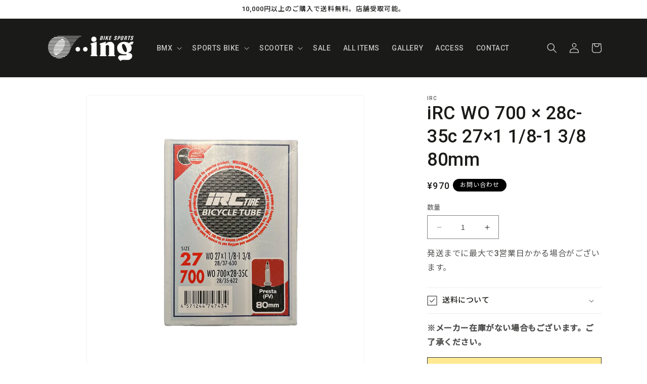

--- FILE ---
content_type: text/html; charset=utf-8
request_url: https://www.ingsendai.com/products/%E7%84%A1%E9%A1%8C-8%E6%9C%8826%E6%97%A5_16-22
body_size: 32378
content:
<!doctype html>
<html class="no-js" lang="ja">
  <head>
  <meta name="google-site-verification" content="ATW1Dv_bvtae9n_CC7LCIrpQPl5pu8s1nF2Ybi99SjM" />
	<!-- Added by AVADA SEO Suite -->
	





<meta name="twitter:image" content="http://www.ingsendai.com/cdn/shop/files/IMG-3595.jpg?v=1693034689">
    






	<!-- /Added by AVADA SEO Suite -->
    <meta charset="utf-8">
    <meta http-equiv="X-UA-Compatible" content="IE=edge">
    <meta name="viewport" content="width=device-width,initial-scale=1">
    <meta name="theme-color" content="">
    <link rel="canonical" href="https://www.ingsendai.com/products/%e7%84%a1%e9%a1%8c-8%e6%9c%8826%e6%97%a5_16-22">
    <link rel="preconnect" href="https://cdn.shopify.com" crossorigin><link rel="icon" type="image/png" href="//www.ingsendai.com/cdn/shop/files/bikesportsing-favicon.png?crop=center&height=32&v=1688616205&width=32"><link rel="preconnect" href="https://fonts.shopifycdn.com" crossorigin><link rel="preconnect" href="https://fonts.googleapis.com">
    <link rel="preconnect" href="https://fonts.gstatic.com" crossorigin>
    <link href="https://fonts.googleapis.com/css2?family=Noto+Sans+JP:wght@400;500&family=Roboto:wght@500;700&display=swap" rel="stylesheet">

    <title>
      iRC WO 700 × 28c-35c 27×1 1/8-1 3/8 80mm
 &ndash; BIKE SPORTS ・・ing</title>

    
      <meta name="description" content="iRC 700×28-35c用チューブです。 仏式ロングバルブ 80mm    ">
    

    

<meta property="og:site_name" content="BIKE SPORTS ・・ing">
<meta property="og:url" content="https://www.ingsendai.com/products/%e7%84%a1%e9%a1%8c-8%e6%9c%8826%e6%97%a5_16-22">
<meta property="og:title" content="iRC WO 700 × 28c-35c 27×1 1/8-1 3/8 80mm">
<meta property="og:type" content="product">
<meta property="og:description" content="iRC 700×28-35c用チューブです。 仏式ロングバルブ 80mm    "><meta property="og:image" content="http://www.ingsendai.com/cdn/shop/files/IMG-3595.jpg?v=1693034689">
  <meta property="og:image:secure_url" content="https://www.ingsendai.com/cdn/shop/files/IMG-3595.jpg?v=1693034689">
  <meta property="og:image:width" content="1000">
  <meta property="og:image:height" content="1000"><meta property="og:price:amount" content="970">
  <meta property="og:price:currency" content="JPY"><meta name="twitter:card" content="summary_large_image">
<meta name="twitter:title" content="iRC WO 700 × 28c-35c 27×1 1/8-1 3/8 80mm">
<meta name="twitter:description" content="iRC 700×28-35c用チューブです。 仏式ロングバルブ 80mm    ">


    <script src="//www.ingsendai.com/cdn/shop/t/18/assets/constants.js?v=95358004781563950421693821313" defer="defer"></script>
    <script src="//www.ingsendai.com/cdn/shop/t/18/assets/pubsub.js?v=2921868252632587581693821313" defer="defer"></script>
    <script src="//www.ingsendai.com/cdn/shop/t/18/assets/global.js?v=127210358271191040921693821313" defer="defer"></script>
    <script>window.performance && window.performance.mark && window.performance.mark('shopify.content_for_header.start');</script><meta name="google-site-verification" content="ATW1Dv_bvtae9n_CC7LCIrpQPl5pu8s1nF2Ybi99SjM">
<meta id="shopify-digital-wallet" name="shopify-digital-wallet" content="/76751438105/digital_wallets/dialog">
<meta name="shopify-checkout-api-token" content="4e6a06c3e3e13b47bdc7085c6d281dfc">
<link rel="alternate" type="application/json+oembed" href="https://www.ingsendai.com/products/%e7%84%a1%e9%a1%8c-8%e6%9c%8826%e6%97%a5_16-22.oembed">
<script async="async" src="/checkouts/internal/preloads.js?locale=ja-JP"></script>
<link rel="preconnect" href="https://shop.app" crossorigin="anonymous">
<script async="async" src="https://shop.app/checkouts/internal/preloads.js?locale=ja-JP&shop_id=76751438105" crossorigin="anonymous"></script>
<script id="apple-pay-shop-capabilities" type="application/json">{"shopId":76751438105,"countryCode":"JP","currencyCode":"JPY","merchantCapabilities":["supports3DS"],"merchantId":"gid:\/\/shopify\/Shop\/76751438105","merchantName":"BIKE SPORTS ・・ing","requiredBillingContactFields":["postalAddress","email","phone"],"requiredShippingContactFields":["postalAddress","email","phone"],"shippingType":"shipping","supportedNetworks":["visa","masterCard","amex","jcb","discover"],"total":{"type":"pending","label":"BIKE SPORTS ・・ing","amount":"1.00"},"shopifyPaymentsEnabled":true,"supportsSubscriptions":true}</script>
<script id="shopify-features" type="application/json">{"accessToken":"4e6a06c3e3e13b47bdc7085c6d281dfc","betas":["rich-media-storefront-analytics"],"domain":"www.ingsendai.com","predictiveSearch":false,"shopId":76751438105,"locale":"ja"}</script>
<script>var Shopify = Shopify || {};
Shopify.shop = "bikesportsing.myshopify.com";
Shopify.locale = "ja";
Shopify.currency = {"active":"JPY","rate":"1.0"};
Shopify.country = "JP";
Shopify.theme = {"name":"Dawn_Customのコピーのコピーのコピーのコピー","id":158922735897,"schema_name":"Dawn","schema_version":"9.0.0","theme_store_id":887,"role":"main"};
Shopify.theme.handle = "null";
Shopify.theme.style = {"id":null,"handle":null};
Shopify.cdnHost = "www.ingsendai.com/cdn";
Shopify.routes = Shopify.routes || {};
Shopify.routes.root = "/";</script>
<script type="module">!function(o){(o.Shopify=o.Shopify||{}).modules=!0}(window);</script>
<script>!function(o){function n(){var o=[];function n(){o.push(Array.prototype.slice.apply(arguments))}return n.q=o,n}var t=o.Shopify=o.Shopify||{};t.loadFeatures=n(),t.autoloadFeatures=n()}(window);</script>
<script>
  window.ShopifyPay = window.ShopifyPay || {};
  window.ShopifyPay.apiHost = "shop.app\/pay";
  window.ShopifyPay.redirectState = null;
</script>
<script id="shop-js-analytics" type="application/json">{"pageType":"product"}</script>
<script defer="defer" async type="module" src="//www.ingsendai.com/cdn/shopifycloud/shop-js/modules/v2/client.init-shop-cart-sync_DLd17SO6.ja.esm.js"></script>
<script defer="defer" async type="module" src="//www.ingsendai.com/cdn/shopifycloud/shop-js/modules/v2/chunk.common_Df7BE-Gc.esm.js"></script>
<script type="module">
  await import("//www.ingsendai.com/cdn/shopifycloud/shop-js/modules/v2/client.init-shop-cart-sync_DLd17SO6.ja.esm.js");
await import("//www.ingsendai.com/cdn/shopifycloud/shop-js/modules/v2/chunk.common_Df7BE-Gc.esm.js");

  window.Shopify.SignInWithShop?.initShopCartSync?.({"fedCMEnabled":true,"windoidEnabled":true});

</script>
<script>
  window.Shopify = window.Shopify || {};
  if (!window.Shopify.featureAssets) window.Shopify.featureAssets = {};
  window.Shopify.featureAssets['shop-js'] = {"shop-cart-sync":["modules/v2/client.shop-cart-sync_87dHhnUi.ja.esm.js","modules/v2/chunk.common_Df7BE-Gc.esm.js"],"init-fed-cm":["modules/v2/client.init-fed-cm_CiWSrATI.ja.esm.js","modules/v2/chunk.common_Df7BE-Gc.esm.js"],"init-shop-email-lookup-coordinator":["modules/v2/client.init-shop-email-lookup-coordinator_CVNKFyLo.ja.esm.js","modules/v2/chunk.common_Df7BE-Gc.esm.js"],"shop-cash-offers":["modules/v2/client.shop-cash-offers_zLTUpRCm.ja.esm.js","modules/v2/chunk.common_Df7BE-Gc.esm.js","modules/v2/chunk.modal_B8ahN1Xw.esm.js"],"init-shop-cart-sync":["modules/v2/client.init-shop-cart-sync_DLd17SO6.ja.esm.js","modules/v2/chunk.common_Df7BE-Gc.esm.js"],"init-windoid":["modules/v2/client.init-windoid_CbbVICvP.ja.esm.js","modules/v2/chunk.common_Df7BE-Gc.esm.js"],"shop-toast-manager":["modules/v2/client.shop-toast-manager_CkwOieVs.ja.esm.js","modules/v2/chunk.common_Df7BE-Gc.esm.js"],"pay-button":["modules/v2/client.pay-button_HUzgBJUV.ja.esm.js","modules/v2/chunk.common_Df7BE-Gc.esm.js"],"shop-button":["modules/v2/client.shop-button_CEBKD9cA.ja.esm.js","modules/v2/chunk.common_Df7BE-Gc.esm.js"],"shop-login-button":["modules/v2/client.shop-login-button_B2H74rC0.ja.esm.js","modules/v2/chunk.common_Df7BE-Gc.esm.js","modules/v2/chunk.modal_B8ahN1Xw.esm.js"],"avatar":["modules/v2/client.avatar_BTnouDA3.ja.esm.js"],"shop-follow-button":["modules/v2/client.shop-follow-button_C7nCdBVe.ja.esm.js","modules/v2/chunk.common_Df7BE-Gc.esm.js","modules/v2/chunk.modal_B8ahN1Xw.esm.js"],"init-customer-accounts-sign-up":["modules/v2/client.init-customer-accounts-sign-up_B6qw37V3.ja.esm.js","modules/v2/client.shop-login-button_B2H74rC0.ja.esm.js","modules/v2/chunk.common_Df7BE-Gc.esm.js","modules/v2/chunk.modal_B8ahN1Xw.esm.js"],"init-shop-for-new-customer-accounts":["modules/v2/client.init-shop-for-new-customer-accounts_B_nAxFZh.ja.esm.js","modules/v2/client.shop-login-button_B2H74rC0.ja.esm.js","modules/v2/chunk.common_Df7BE-Gc.esm.js","modules/v2/chunk.modal_B8ahN1Xw.esm.js"],"init-customer-accounts":["modules/v2/client.init-customer-accounts_BOkAE9dx.ja.esm.js","modules/v2/client.shop-login-button_B2H74rC0.ja.esm.js","modules/v2/chunk.common_Df7BE-Gc.esm.js","modules/v2/chunk.modal_B8ahN1Xw.esm.js"],"checkout-modal":["modules/v2/client.checkout-modal_DXwRIaHQ.ja.esm.js","modules/v2/chunk.common_Df7BE-Gc.esm.js","modules/v2/chunk.modal_B8ahN1Xw.esm.js"],"lead-capture":["modules/v2/client.lead-capture_lLTsAwMY.ja.esm.js","modules/v2/chunk.common_Df7BE-Gc.esm.js","modules/v2/chunk.modal_B8ahN1Xw.esm.js"],"shop-login":["modules/v2/client.shop-login_CxYAcntH.ja.esm.js","modules/v2/chunk.common_Df7BE-Gc.esm.js","modules/v2/chunk.modal_B8ahN1Xw.esm.js"],"payment-terms":["modules/v2/client.payment-terms_gWC4famL.ja.esm.js","modules/v2/chunk.common_Df7BE-Gc.esm.js","modules/v2/chunk.modal_B8ahN1Xw.esm.js"]};
</script>
<script>(function() {
  var isLoaded = false;
  function asyncLoad() {
    if (isLoaded) return;
    isLoaded = true;
    var urls = ["https:\/\/seo.apps.avada.io\/scripttag\/avada-seo-installed.js?shop=bikesportsing.myshopify.com","https:\/\/storage.nfcube.com\/instafeed-df8fb5dc8457f29e24ea768119a8a1bc.js?shop=bikesportsing.myshopify.com"];
    for (var i = 0; i < urls.length; i++) {
      var s = document.createElement('script');
      s.type = 'text/javascript';
      s.async = true;
      s.src = urls[i];
      var x = document.getElementsByTagName('script')[0];
      x.parentNode.insertBefore(s, x);
    }
  };
  if(window.attachEvent) {
    window.attachEvent('onload', asyncLoad);
  } else {
    window.addEventListener('load', asyncLoad, false);
  }
})();</script>
<script id="__st">var __st={"a":76751438105,"offset":32400,"reqid":"f1bdb220-e781-4384-b516-4d3f2862f31e-1764909100","pageurl":"www.ingsendai.com\/products\/%E7%84%A1%E9%A1%8C-8%E6%9C%8826%E6%97%A5_16-22","u":"06f09d9f7ab6","p":"product","rtyp":"product","rid":8621937557785};</script>
<script>window.ShopifyPaypalV4VisibilityTracking = true;</script>
<script id="captcha-bootstrap">!function(){'use strict';const t='contact',e='account',n='new_comment',o=[[t,t],['blogs',n],['comments',n],[t,'customer']],c=[[e,'customer_login'],[e,'guest_login'],[e,'recover_customer_password'],[e,'create_customer']],r=t=>t.map((([t,e])=>`form[action*='/${t}']:not([data-nocaptcha='true']) input[name='form_type'][value='${e}']`)).join(','),a=t=>()=>t?[...document.querySelectorAll(t)].map((t=>t.form)):[];function s(){const t=[...o],e=r(t);return a(e)}const i='password',u='form_key',d=['recaptcha-v3-token','g-recaptcha-response','h-captcha-response',i],f=()=>{try{return window.sessionStorage}catch{return}},m='__shopify_v',_=t=>t.elements[u];function p(t,e,n=!1){try{const o=window.sessionStorage,c=JSON.parse(o.getItem(e)),{data:r}=function(t){const{data:e,action:n}=t;return t[m]||n?{data:e,action:n}:{data:t,action:n}}(c);for(const[e,n]of Object.entries(r))t.elements[e]&&(t.elements[e].value=n);n&&o.removeItem(e)}catch(o){console.error('form repopulation failed',{error:o})}}const l='form_type',E='cptcha';function T(t){t.dataset[E]=!0}const w=window,h=w.document,L='Shopify',v='ce_forms',y='captcha';let A=!1;((t,e)=>{const n=(g='f06e6c50-85a8-45c8-87d0-21a2b65856fe',I='https://cdn.shopify.com/shopifycloud/storefront-forms-hcaptcha/ce_storefront_forms_captcha_hcaptcha.v1.5.2.iife.js',D={infoText:'hCaptchaによる保護',privacyText:'プライバシー',termsText:'利用規約'},(t,e,n)=>{const o=w[L][v],c=o.bindForm;if(c)return c(t,g,e,D).then(n);var r;o.q.push([[t,g,e,D],n]),r=I,A||(h.body.append(Object.assign(h.createElement('script'),{id:'captcha-provider',async:!0,src:r})),A=!0)});var g,I,D;w[L]=w[L]||{},w[L][v]=w[L][v]||{},w[L][v].q=[],w[L][y]=w[L][y]||{},w[L][y].protect=function(t,e){n(t,void 0,e),T(t)},Object.freeze(w[L][y]),function(t,e,n,w,h,L){const[v,y,A,g]=function(t,e,n){const i=e?o:[],u=t?c:[],d=[...i,...u],f=r(d),m=r(i),_=r(d.filter((([t,e])=>n.includes(e))));return[a(f),a(m),a(_),s()]}(w,h,L),I=t=>{const e=t.target;return e instanceof HTMLFormElement?e:e&&e.form},D=t=>v().includes(t);t.addEventListener('submit',(t=>{const e=I(t);if(!e)return;const n=D(e)&&!e.dataset.hcaptchaBound&&!e.dataset.recaptchaBound,o=_(e),c=g().includes(e)&&(!o||!o.value);(n||c)&&t.preventDefault(),c&&!n&&(function(t){try{if(!f())return;!function(t){const e=f();if(!e)return;const n=_(t);if(!n)return;const o=n.value;o&&e.removeItem(o)}(t);const e=Array.from(Array(32),(()=>Math.random().toString(36)[2])).join('');!function(t,e){_(t)||t.append(Object.assign(document.createElement('input'),{type:'hidden',name:u})),t.elements[u].value=e}(t,e),function(t,e){const n=f();if(!n)return;const o=[...t.querySelectorAll(`input[type='${i}']`)].map((({name:t})=>t)),c=[...d,...o],r={};for(const[a,s]of new FormData(t).entries())c.includes(a)||(r[a]=s);n.setItem(e,JSON.stringify({[m]:1,action:t.action,data:r}))}(t,e)}catch(e){console.error('failed to persist form',e)}}(e),e.submit())}));const S=(t,e)=>{t&&!t.dataset[E]&&(n(t,e.some((e=>e===t))),T(t))};for(const o of['focusin','change'])t.addEventListener(o,(t=>{const e=I(t);D(e)&&S(e,y())}));const B=e.get('form_key'),M=e.get(l),P=B&&M;t.addEventListener('DOMContentLoaded',(()=>{const t=y();if(P)for(const e of t)e.elements[l].value===M&&p(e,B);[...new Set([...A(),...v().filter((t=>'true'===t.dataset.shopifyCaptcha))])].forEach((e=>S(e,t)))}))}(h,new URLSearchParams(w.location.search),n,t,e,['guest_login'])})(!0,!0)}();</script>
<script integrity="sha256-52AcMU7V7pcBOXWImdc/TAGTFKeNjmkeM1Pvks/DTgc=" data-source-attribution="shopify.loadfeatures" defer="defer" src="//www.ingsendai.com/cdn/shopifycloud/storefront/assets/storefront/load_feature-81c60534.js" crossorigin="anonymous"></script>
<script crossorigin="anonymous" defer="defer" src="//www.ingsendai.com/cdn/shopifycloud/storefront/assets/shopify_pay/storefront-65b4c6d7.js?v=20250812"></script>
<script data-source-attribution="shopify.dynamic_checkout.dynamic.init">var Shopify=Shopify||{};Shopify.PaymentButton=Shopify.PaymentButton||{isStorefrontPortableWallets:!0,init:function(){window.Shopify.PaymentButton.init=function(){};var t=document.createElement("script");t.src="https://www.ingsendai.com/cdn/shopifycloud/portable-wallets/latest/portable-wallets.ja.js",t.type="module",document.head.appendChild(t)}};
</script>
<script data-source-attribution="shopify.dynamic_checkout.buyer_consent">
  function portableWalletsHideBuyerConsent(e){var t=document.getElementById("shopify-buyer-consent"),n=document.getElementById("shopify-subscription-policy-button");t&&n&&(t.classList.add("hidden"),t.setAttribute("aria-hidden","true"),n.removeEventListener("click",e))}function portableWalletsShowBuyerConsent(e){var t=document.getElementById("shopify-buyer-consent"),n=document.getElementById("shopify-subscription-policy-button");t&&n&&(t.classList.remove("hidden"),t.removeAttribute("aria-hidden"),n.addEventListener("click",e))}window.Shopify?.PaymentButton&&(window.Shopify.PaymentButton.hideBuyerConsent=portableWalletsHideBuyerConsent,window.Shopify.PaymentButton.showBuyerConsent=portableWalletsShowBuyerConsent);
</script>
<script>
  function portableWalletsCleanup(e){e&&e.src&&console.error("Failed to load portable wallets script "+e.src);var t=document.querySelectorAll("shopify-accelerated-checkout .shopify-payment-button__skeleton, shopify-accelerated-checkout-cart .wallet-cart-button__skeleton"),e=document.getElementById("shopify-buyer-consent");for(let e=0;e<t.length;e++)t[e].remove();e&&e.remove()}function portableWalletsNotLoadedAsModule(e){e instanceof ErrorEvent&&"string"==typeof e.message&&e.message.includes("import.meta")&&"string"==typeof e.filename&&e.filename.includes("portable-wallets")&&(window.removeEventListener("error",portableWalletsNotLoadedAsModule),window.Shopify.PaymentButton.failedToLoad=e,"loading"===document.readyState?document.addEventListener("DOMContentLoaded",window.Shopify.PaymentButton.init):window.Shopify.PaymentButton.init())}window.addEventListener("error",portableWalletsNotLoadedAsModule);
</script>

<script type="module" src="https://www.ingsendai.com/cdn/shopifycloud/portable-wallets/latest/portable-wallets.ja.js" onError="portableWalletsCleanup(this)" crossorigin="anonymous"></script>
<script nomodule>
  document.addEventListener("DOMContentLoaded", portableWalletsCleanup);
</script>

<link id="shopify-accelerated-checkout-styles" rel="stylesheet" media="screen" href="https://www.ingsendai.com/cdn/shopifycloud/portable-wallets/latest/accelerated-checkout-backwards-compat.css" crossorigin="anonymous">
<style id="shopify-accelerated-checkout-cart">
        #shopify-buyer-consent {
  margin-top: 1em;
  display: inline-block;
  width: 100%;
}

#shopify-buyer-consent.hidden {
  display: none;
}

#shopify-subscription-policy-button {
  background: none;
  border: none;
  padding: 0;
  text-decoration: underline;
  font-size: inherit;
  cursor: pointer;
}

#shopify-subscription-policy-button::before {
  box-shadow: none;
}

      </style>
<script id="sections-script" data-sections="header" defer="defer" src="//www.ingsendai.com/cdn/shop/t/18/compiled_assets/scripts.js?564"></script>
<script>window.performance && window.performance.mark && window.performance.mark('shopify.content_for_header.end');</script>


    <style data-shopify>
      @font-face {
  font-family: Assistant;
  font-weight: 400;
  font-style: normal;
  font-display: swap;
  src: url("//www.ingsendai.com/cdn/fonts/assistant/assistant_n4.9120912a469cad1cc292572851508ca49d12e768.woff2") format("woff2"),
       url("//www.ingsendai.com/cdn/fonts/assistant/assistant_n4.6e9875ce64e0fefcd3f4446b7ec9036b3ddd2985.woff") format("woff");
}

      @font-face {
  font-family: Assistant;
  font-weight: 700;
  font-style: normal;
  font-display: swap;
  src: url("//www.ingsendai.com/cdn/fonts/assistant/assistant_n7.bf44452348ec8b8efa3aa3068825305886b1c83c.woff2") format("woff2"),
       url("//www.ingsendai.com/cdn/fonts/assistant/assistant_n7.0c887fee83f6b3bda822f1150b912c72da0f7b64.woff") format("woff");
}

      
      
      @font-face {
  font-family: Assistant;
  font-weight: 400;
  font-style: normal;
  font-display: swap;
  src: url("//www.ingsendai.com/cdn/fonts/assistant/assistant_n4.9120912a469cad1cc292572851508ca49d12e768.woff2") format("woff2"),
       url("//www.ingsendai.com/cdn/fonts/assistant/assistant_n4.6e9875ce64e0fefcd3f4446b7ec9036b3ddd2985.woff") format("woff");
}


      :root {
        --font-body-family: Assistant, sans-serif;
        --font-body-style: normal;
        --font-body-weight: 400;
        --font-body-weight-bold: 700;

        --font-heading-family: Assistant, sans-serif;
        --font-heading-style: normal;
        --font-heading-weight: 400;

        --font-body-scale: 1.0;
        --font-heading-scale: 1.0;

        --color-base-text: 26, 27, 24;
        --color-shadow: 26, 27, 24;
        --color-base-background-1: 255, 255, 255;
        --color-base-background-2: 243, 243, 243;
        --color-base-solid-button-labels: 255, 255, 255;
        --color-base-outline-button-labels: 18, 18, 18;
        --color-base-accent-1: 26, 27, 24;
        --color-base-accent-2: 110, 62, 5;
        --payment-terms-background-color: #ffffff;

        --gradient-base-background-1: #ffffff;
        --gradient-base-background-2: #f3f3f3;
        --gradient-base-accent-1: #1a1b18;
        --gradient-base-accent-2: #6e3e05;

        --media-padding: px;
        --media-border-opacity: 0.05;
        --media-border-width: 1px;
        --media-radius: 0px;
        --media-shadow-opacity: 0.0;
        --media-shadow-horizontal-offset: 0px;
        --media-shadow-vertical-offset: 4px;
        --media-shadow-blur-radius: 5px;
        --media-shadow-visible: 0;

        --page-width: 120rem;
        --page-width-margin: 0rem;

        --product-card-image-padding: 0.0rem;
        --product-card-corner-radius: 0.0rem;
        --product-card-text-alignment: left;
        --product-card-border-width: 0.0rem;
        --product-card-border-opacity: 0.1;
        --product-card-shadow-opacity: 0.0;
        --product-card-shadow-visible: 0;
        --product-card-shadow-horizontal-offset: 0.0rem;
        --product-card-shadow-vertical-offset: 0.4rem;
        --product-card-shadow-blur-radius: 0.5rem;

        --collection-card-image-padding: 0.0rem;
        --collection-card-corner-radius: 0.0rem;
        --collection-card-text-alignment: left;
        --collection-card-border-width: 0.0rem;
        --collection-card-border-opacity: 0.1;
        --collection-card-shadow-opacity: 0.0;
        --collection-card-shadow-visible: 0;
        --collection-card-shadow-horizontal-offset: 0.0rem;
        --collection-card-shadow-vertical-offset: 0.4rem;
        --collection-card-shadow-blur-radius: 0.5rem;

        --blog-card-image-padding: 0.0rem;
        --blog-card-corner-radius: 0.0rem;
        --blog-card-text-alignment: left;
        --blog-card-border-width: 0.0rem;
        --blog-card-border-opacity: 0.1;
        --blog-card-shadow-opacity: 0.0;
        --blog-card-shadow-visible: 0;
        --blog-card-shadow-horizontal-offset: 0.0rem;
        --blog-card-shadow-vertical-offset: 0.4rem;
        --blog-card-shadow-blur-radius: 0.5rem;

        --badge-corner-radius: 4.0rem;

        --popup-border-width: 1px;
        --popup-border-opacity: 0.1;
        --popup-corner-radius: 0px;
        --popup-shadow-opacity: 0.0;
        --popup-shadow-horizontal-offset: 0px;
        --popup-shadow-vertical-offset: 4px;
        --popup-shadow-blur-radius: 5px;

        --drawer-border-width: 1px;
        --drawer-border-opacity: 0.1;
        --drawer-shadow-opacity: 0.0;
        --drawer-shadow-horizontal-offset: 0px;
        --drawer-shadow-vertical-offset: 4px;
        --drawer-shadow-blur-radius: 5px;

        --spacing-sections-desktop: 0px;
        --spacing-sections-mobile: 0px;

        --grid-desktop-vertical-spacing: 8px;
        --grid-desktop-horizontal-spacing: 8px;
        --grid-mobile-vertical-spacing: 4px;
        --grid-mobile-horizontal-spacing: 4px;

        --text-boxes-border-opacity: 0.1;
        --text-boxes-border-width: 0px;
        --text-boxes-radius: 0px;
        --text-boxes-shadow-opacity: 0.0;
        --text-boxes-shadow-visible: 0;
        --text-boxes-shadow-horizontal-offset: 0px;
        --text-boxes-shadow-vertical-offset: 4px;
        --text-boxes-shadow-blur-radius: 5px;

        --buttons-radius: 0px;
        --buttons-radius-outset: 0px;
        --buttons-border-width: 1px;
        --buttons-border-opacity: 1.0;
        --buttons-shadow-opacity: 0.0;
        --buttons-shadow-visible: 0;
        --buttons-shadow-horizontal-offset: 0px;
        --buttons-shadow-vertical-offset: 4px;
        --buttons-shadow-blur-radius: 5px;
        --buttons-border-offset: 0px;

        --inputs-radius: 0px;
        --inputs-border-width: 1px;
        --inputs-border-opacity: 0.55;
        --inputs-shadow-opacity: 0.0;
        --inputs-shadow-horizontal-offset: 0px;
        --inputs-margin-offset: 0px;
        --inputs-shadow-vertical-offset: 4px;
        --inputs-shadow-blur-radius: 5px;
        --inputs-radius-outset: 0px;

        --variant-pills-radius: 40px;
        --variant-pills-border-width: 1px;
        --variant-pills-border-opacity: 0.55;
        --variant-pills-shadow-opacity: 0.0;
        --variant-pills-shadow-horizontal-offset: 0px;
        --variant-pills-shadow-vertical-offset: 4px;
        --variant-pills-shadow-blur-radius: 5px;
      }

      *,
      *::before,
      *::after {
        box-sizing: inherit;
      }

      html {
        box-sizing: border-box;
        font-size: calc(var(--font-body-scale) * 62.5%);
        height: 100%;
      }

      body {
        display: grid;
        grid-template-rows: auto auto 1fr auto;
        grid-template-columns: 100%;
        min-height: 100%;
        margin: 0;
        font-size: 14px;
        letter-spacing: 0.06rem;
        line-height: calc(1 + 0.8 / var(--font-body-scale));
        font-family: 'Roboto', 'Noto Sans JP', sans-serif;
        font-style: normal;
        font-weight: 400;
      }

      @media screen and (min-width: 750px) {
        body {
          font-size: 16px;
        }
      }
    </style>

    <link href="//www.ingsendai.com/cdn/shop/t/18/assets/base.css?v=5568058699308241291699508569" rel="stylesheet" type="text/css" media="all" />
    <link href="//www.ingsendai.com/cdn/shop/t/18/assets/base-custom.css?v=113014444358975724721693821313" rel="stylesheet" type="text/css" media="all" />
<link rel="preload" as="font" href="//www.ingsendai.com/cdn/fonts/assistant/assistant_n4.9120912a469cad1cc292572851508ca49d12e768.woff2" type="font/woff2" crossorigin><link rel="preload" as="font" href="//www.ingsendai.com/cdn/fonts/assistant/assistant_n4.9120912a469cad1cc292572851508ca49d12e768.woff2" type="font/woff2" crossorigin><link rel="stylesheet" href="//www.ingsendai.com/cdn/shop/t/18/assets/component-predictive-search.css?v=85913294783299393391693821313" media="print" onload="this.media='all'"><script>document.documentElement.className = document.documentElement.className.replace('no-js', 'js');
    if (Shopify.designMode) {
      document.documentElement.classList.add('shopify-design-mode');
    }
    </script>
  <link href="https://monorail-edge.shopifysvc.com" rel="dns-prefetch">
<script>(function(){if ("sendBeacon" in navigator && "performance" in window) {try {var session_token_from_headers = performance.getEntriesByType('navigation')[0].serverTiming.find(x => x.name == '_s').description;} catch {var session_token_from_headers = undefined;}var session_cookie_matches = document.cookie.match(/_shopify_s=([^;]*)/);var session_token_from_cookie = session_cookie_matches && session_cookie_matches.length === 2 ? session_cookie_matches[1] : "";var session_token = session_token_from_headers || session_token_from_cookie || "";function handle_abandonment_event(e) {var entries = performance.getEntries().filter(function(entry) {return /monorail-edge.shopifysvc.com/.test(entry.name);});if (!window.abandonment_tracked && entries.length === 0) {window.abandonment_tracked = true;var currentMs = Date.now();var navigation_start = performance.timing.navigationStart;var payload = {shop_id: 76751438105,url: window.location.href,navigation_start,duration: currentMs - navigation_start,session_token,page_type: "product"};window.navigator.sendBeacon("https://monorail-edge.shopifysvc.com/v1/produce", JSON.stringify({schema_id: "online_store_buyer_site_abandonment/1.1",payload: payload,metadata: {event_created_at_ms: currentMs,event_sent_at_ms: currentMs}}));}}window.addEventListener('pagehide', handle_abandonment_event);}}());</script>
<script id="web-pixels-manager-setup">(function e(e,d,r,n,o){if(void 0===o&&(o={}),!Boolean(null===(a=null===(i=window.Shopify)||void 0===i?void 0:i.analytics)||void 0===a?void 0:a.replayQueue)){var i,a;window.Shopify=window.Shopify||{};var t=window.Shopify;t.analytics=t.analytics||{};var s=t.analytics;s.replayQueue=[],s.publish=function(e,d,r){return s.replayQueue.push([e,d,r]),!0};try{self.performance.mark("wpm:start")}catch(e){}var l=function(){var e={modern:/Edge?\/(1{2}[4-9]|1[2-9]\d|[2-9]\d{2}|\d{4,})\.\d+(\.\d+|)|Firefox\/(1{2}[4-9]|1[2-9]\d|[2-9]\d{2}|\d{4,})\.\d+(\.\d+|)|Chrom(ium|e)\/(9{2}|\d{3,})\.\d+(\.\d+|)|(Maci|X1{2}).+ Version\/(15\.\d+|(1[6-9]|[2-9]\d|\d{3,})\.\d+)([,.]\d+|)( \(\w+\)|)( Mobile\/\w+|) Safari\/|Chrome.+OPR\/(9{2}|\d{3,})\.\d+\.\d+|(CPU[ +]OS|iPhone[ +]OS|CPU[ +]iPhone|CPU IPhone OS|CPU iPad OS)[ +]+(15[._]\d+|(1[6-9]|[2-9]\d|\d{3,})[._]\d+)([._]\d+|)|Android:?[ /-](13[3-9]|1[4-9]\d|[2-9]\d{2}|\d{4,})(\.\d+|)(\.\d+|)|Android.+Firefox\/(13[5-9]|1[4-9]\d|[2-9]\d{2}|\d{4,})\.\d+(\.\d+|)|Android.+Chrom(ium|e)\/(13[3-9]|1[4-9]\d|[2-9]\d{2}|\d{4,})\.\d+(\.\d+|)|SamsungBrowser\/([2-9]\d|\d{3,})\.\d+/,legacy:/Edge?\/(1[6-9]|[2-9]\d|\d{3,})\.\d+(\.\d+|)|Firefox\/(5[4-9]|[6-9]\d|\d{3,})\.\d+(\.\d+|)|Chrom(ium|e)\/(5[1-9]|[6-9]\d|\d{3,})\.\d+(\.\d+|)([\d.]+$|.*Safari\/(?![\d.]+ Edge\/[\d.]+$))|(Maci|X1{2}).+ Version\/(10\.\d+|(1[1-9]|[2-9]\d|\d{3,})\.\d+)([,.]\d+|)( \(\w+\)|)( Mobile\/\w+|) Safari\/|Chrome.+OPR\/(3[89]|[4-9]\d|\d{3,})\.\d+\.\d+|(CPU[ +]OS|iPhone[ +]OS|CPU[ +]iPhone|CPU IPhone OS|CPU iPad OS)[ +]+(10[._]\d+|(1[1-9]|[2-9]\d|\d{3,})[._]\d+)([._]\d+|)|Android:?[ /-](13[3-9]|1[4-9]\d|[2-9]\d{2}|\d{4,})(\.\d+|)(\.\d+|)|Mobile Safari.+OPR\/([89]\d|\d{3,})\.\d+\.\d+|Android.+Firefox\/(13[5-9]|1[4-9]\d|[2-9]\d{2}|\d{4,})\.\d+(\.\d+|)|Android.+Chrom(ium|e)\/(13[3-9]|1[4-9]\d|[2-9]\d{2}|\d{4,})\.\d+(\.\d+|)|Android.+(UC? ?Browser|UCWEB|U3)[ /]?(15\.([5-9]|\d{2,})|(1[6-9]|[2-9]\d|\d{3,})\.\d+)\.\d+|SamsungBrowser\/(5\.\d+|([6-9]|\d{2,})\.\d+)|Android.+MQ{2}Browser\/(14(\.(9|\d{2,})|)|(1[5-9]|[2-9]\d|\d{3,})(\.\d+|))(\.\d+|)|K[Aa][Ii]OS\/(3\.\d+|([4-9]|\d{2,})\.\d+)(\.\d+|)/},d=e.modern,r=e.legacy,n=navigator.userAgent;return n.match(d)?"modern":n.match(r)?"legacy":"unknown"}(),u="modern"===l?"modern":"legacy",c=(null!=n?n:{modern:"",legacy:""})[u],f=function(e){return[e.baseUrl,"/wpm","/b",e.hashVersion,"modern"===e.buildTarget?"m":"l",".js"].join("")}({baseUrl:d,hashVersion:r,buildTarget:u}),m=function(e){var d=e.version,r=e.bundleTarget,n=e.surface,o=e.pageUrl,i=e.monorailEndpoint;return{emit:function(e){var a=e.status,t=e.errorMsg,s=(new Date).getTime(),l=JSON.stringify({metadata:{event_sent_at_ms:s},events:[{schema_id:"web_pixels_manager_load/3.1",payload:{version:d,bundle_target:r,page_url:o,status:a,surface:n,error_msg:t},metadata:{event_created_at_ms:s}}]});if(!i)return console&&console.warn&&console.warn("[Web Pixels Manager] No Monorail endpoint provided, skipping logging."),!1;try{return self.navigator.sendBeacon.bind(self.navigator)(i,l)}catch(e){}var u=new XMLHttpRequest;try{return u.open("POST",i,!0),u.setRequestHeader("Content-Type","text/plain"),u.send(l),!0}catch(e){return console&&console.warn&&console.warn("[Web Pixels Manager] Got an unhandled error while logging to Monorail."),!1}}}}({version:r,bundleTarget:l,surface:e.surface,pageUrl:self.location.href,monorailEndpoint:e.monorailEndpoint});try{o.browserTarget=l,function(e){var d=e.src,r=e.async,n=void 0===r||r,o=e.onload,i=e.onerror,a=e.sri,t=e.scriptDataAttributes,s=void 0===t?{}:t,l=document.createElement("script"),u=document.querySelector("head"),c=document.querySelector("body");if(l.async=n,l.src=d,a&&(l.integrity=a,l.crossOrigin="anonymous"),s)for(var f in s)if(Object.prototype.hasOwnProperty.call(s,f))try{l.dataset[f]=s[f]}catch(e){}if(o&&l.addEventListener("load",o),i&&l.addEventListener("error",i),u)u.appendChild(l);else{if(!c)throw new Error("Did not find a head or body element to append the script");c.appendChild(l)}}({src:f,async:!0,onload:function(){if(!function(){var e,d;return Boolean(null===(d=null===(e=window.Shopify)||void 0===e?void 0:e.analytics)||void 0===d?void 0:d.initialized)}()){var d=window.webPixelsManager.init(e)||void 0;if(d){var r=window.Shopify.analytics;r.replayQueue.forEach((function(e){var r=e[0],n=e[1],o=e[2];d.publishCustomEvent(r,n,o)})),r.replayQueue=[],r.publish=d.publishCustomEvent,r.visitor=d.visitor,r.initialized=!0}}},onerror:function(){return m.emit({status:"failed",errorMsg:"".concat(f," has failed to load")})},sri:function(e){var d=/^sha384-[A-Za-z0-9+/=]+$/;return"string"==typeof e&&d.test(e)}(c)?c:"",scriptDataAttributes:o}),m.emit({status:"loading"})}catch(e){m.emit({status:"failed",errorMsg:(null==e?void 0:e.message)||"Unknown error"})}}})({shopId: 76751438105,storefrontBaseUrl: "https://www.ingsendai.com",extensionsBaseUrl: "https://extensions.shopifycdn.com/cdn/shopifycloud/web-pixels-manager",monorailEndpoint: "https://monorail-edge.shopifysvc.com/unstable/produce_batch",surface: "storefront-renderer",enabledBetaFlags: ["2dca8a86"],webPixelsConfigList: [{"id":"845873433","configuration":"{\"config\":\"{\\\"pixel_id\\\":\\\"G-4CRCBMK86V\\\",\\\"target_country\\\":\\\"JP\\\",\\\"gtag_events\\\":[{\\\"type\\\":\\\"begin_checkout\\\",\\\"action_label\\\":\\\"G-4CRCBMK86V\\\"},{\\\"type\\\":\\\"search\\\",\\\"action_label\\\":\\\"G-4CRCBMK86V\\\"},{\\\"type\\\":\\\"view_item\\\",\\\"action_label\\\":[\\\"G-4CRCBMK86V\\\",\\\"MC-V4J1YJ8PVH\\\"]},{\\\"type\\\":\\\"purchase\\\",\\\"action_label\\\":[\\\"G-4CRCBMK86V\\\",\\\"MC-V4J1YJ8PVH\\\"]},{\\\"type\\\":\\\"page_view\\\",\\\"action_label\\\":[\\\"G-4CRCBMK86V\\\",\\\"MC-V4J1YJ8PVH\\\"]},{\\\"type\\\":\\\"add_payment_info\\\",\\\"action_label\\\":\\\"G-4CRCBMK86V\\\"},{\\\"type\\\":\\\"add_to_cart\\\",\\\"action_label\\\":\\\"G-4CRCBMK86V\\\"}],\\\"enable_monitoring_mode\\\":false}\"}","eventPayloadVersion":"v1","runtimeContext":"OPEN","scriptVersion":"b2a88bafab3e21179ed38636efcd8a93","type":"APP","apiClientId":1780363,"privacyPurposes":[],"dataSharingAdjustments":{"protectedCustomerApprovalScopes":["read_customer_address","read_customer_email","read_customer_name","read_customer_personal_data","read_customer_phone"]}},{"id":"shopify-app-pixel","configuration":"{}","eventPayloadVersion":"v1","runtimeContext":"STRICT","scriptVersion":"0450","apiClientId":"shopify-pixel","type":"APP","privacyPurposes":["ANALYTICS","MARKETING"]},{"id":"shopify-custom-pixel","eventPayloadVersion":"v1","runtimeContext":"LAX","scriptVersion":"0450","apiClientId":"shopify-pixel","type":"CUSTOM","privacyPurposes":["ANALYTICS","MARKETING"]}],isMerchantRequest: false,initData: {"shop":{"name":"BIKE SPORTS ・・ing","paymentSettings":{"currencyCode":"JPY"},"myshopifyDomain":"bikesportsing.myshopify.com","countryCode":"JP","storefrontUrl":"https:\/\/www.ingsendai.com"},"customer":null,"cart":null,"checkout":null,"productVariants":[{"price":{"amount":970.0,"currencyCode":"JPY"},"product":{"title":"iRC WO 700 × 28c-35c  27×1  1\/8-1 3\/8 80mm","vendor":"iRC","id":"8621937557785","untranslatedTitle":"iRC WO 700 × 28c-35c  27×1  1\/8-1 3\/8 80mm","url":"\/products\/%E7%84%A1%E9%A1%8C-8%E6%9C%8826%E6%97%A5_16-22","type":"スポーツバイク"},"id":"46603773640985","image":{"src":"\/\/www.ingsendai.com\/cdn\/shop\/files\/IMG-3595.jpg?v=1693034689"},"sku":"","title":"Default Title","untranslatedTitle":"Default Title"}],"purchasingCompany":null},},"https://www.ingsendai.com/cdn","ae1676cfwd2530674p4253c800m34e853cb",{"modern":"","legacy":""},{"shopId":"76751438105","storefrontBaseUrl":"https:\/\/www.ingsendai.com","extensionBaseUrl":"https:\/\/extensions.shopifycdn.com\/cdn\/shopifycloud\/web-pixels-manager","surface":"storefront-renderer","enabledBetaFlags":"[\"2dca8a86\"]","isMerchantRequest":"false","hashVersion":"ae1676cfwd2530674p4253c800m34e853cb","publish":"custom","events":"[[\"page_viewed\",{}],[\"product_viewed\",{\"productVariant\":{\"price\":{\"amount\":970.0,\"currencyCode\":\"JPY\"},\"product\":{\"title\":\"iRC WO 700 × 28c-35c  27×1  1\/8-1 3\/8 80mm\",\"vendor\":\"iRC\",\"id\":\"8621937557785\",\"untranslatedTitle\":\"iRC WO 700 × 28c-35c  27×1  1\/8-1 3\/8 80mm\",\"url\":\"\/products\/%E7%84%A1%E9%A1%8C-8%E6%9C%8826%E6%97%A5_16-22\",\"type\":\"スポーツバイク\"},\"id\":\"46603773640985\",\"image\":{\"src\":\"\/\/www.ingsendai.com\/cdn\/shop\/files\/IMG-3595.jpg?v=1693034689\"},\"sku\":\"\",\"title\":\"Default Title\",\"untranslatedTitle\":\"Default Title\"}}]]"});</script><script>
  window.ShopifyAnalytics = window.ShopifyAnalytics || {};
  window.ShopifyAnalytics.meta = window.ShopifyAnalytics.meta || {};
  window.ShopifyAnalytics.meta.currency = 'JPY';
  var meta = {"product":{"id":8621937557785,"gid":"gid:\/\/shopify\/Product\/8621937557785","vendor":"iRC","type":"スポーツバイク","variants":[{"id":46603773640985,"price":97000,"name":"iRC WO 700 × 28c-35c  27×1  1\/8-1 3\/8 80mm","public_title":null,"sku":""}],"remote":false},"page":{"pageType":"product","resourceType":"product","resourceId":8621937557785}};
  for (var attr in meta) {
    window.ShopifyAnalytics.meta[attr] = meta[attr];
  }
</script>
<script class="analytics">
  (function () {
    var customDocumentWrite = function(content) {
      var jquery = null;

      if (window.jQuery) {
        jquery = window.jQuery;
      } else if (window.Checkout && window.Checkout.$) {
        jquery = window.Checkout.$;
      }

      if (jquery) {
        jquery('body').append(content);
      }
    };

    var hasLoggedConversion = function(token) {
      if (token) {
        return document.cookie.indexOf('loggedConversion=' + token) !== -1;
      }
      return false;
    }

    var setCookieIfConversion = function(token) {
      if (token) {
        var twoMonthsFromNow = new Date(Date.now());
        twoMonthsFromNow.setMonth(twoMonthsFromNow.getMonth() + 2);

        document.cookie = 'loggedConversion=' + token + '; expires=' + twoMonthsFromNow;
      }
    }

    var trekkie = window.ShopifyAnalytics.lib = window.trekkie = window.trekkie || [];
    if (trekkie.integrations) {
      return;
    }
    trekkie.methods = [
      'identify',
      'page',
      'ready',
      'track',
      'trackForm',
      'trackLink'
    ];
    trekkie.factory = function(method) {
      return function() {
        var args = Array.prototype.slice.call(arguments);
        args.unshift(method);
        trekkie.push(args);
        return trekkie;
      };
    };
    for (var i = 0; i < trekkie.methods.length; i++) {
      var key = trekkie.methods[i];
      trekkie[key] = trekkie.factory(key);
    }
    trekkie.load = function(config) {
      trekkie.config = config || {};
      trekkie.config.initialDocumentCookie = document.cookie;
      var first = document.getElementsByTagName('script')[0];
      var script = document.createElement('script');
      script.type = 'text/javascript';
      script.onerror = function(e) {
        var scriptFallback = document.createElement('script');
        scriptFallback.type = 'text/javascript';
        scriptFallback.onerror = function(error) {
                var Monorail = {
      produce: function produce(monorailDomain, schemaId, payload) {
        var currentMs = new Date().getTime();
        var event = {
          schema_id: schemaId,
          payload: payload,
          metadata: {
            event_created_at_ms: currentMs,
            event_sent_at_ms: currentMs
          }
        };
        return Monorail.sendRequest("https://" + monorailDomain + "/v1/produce", JSON.stringify(event));
      },
      sendRequest: function sendRequest(endpointUrl, payload) {
        // Try the sendBeacon API
        if (window && window.navigator && typeof window.navigator.sendBeacon === 'function' && typeof window.Blob === 'function' && !Monorail.isIos12()) {
          var blobData = new window.Blob([payload], {
            type: 'text/plain'
          });

          if (window.navigator.sendBeacon(endpointUrl, blobData)) {
            return true;
          } // sendBeacon was not successful

        } // XHR beacon

        var xhr = new XMLHttpRequest();

        try {
          xhr.open('POST', endpointUrl);
          xhr.setRequestHeader('Content-Type', 'text/plain');
          xhr.send(payload);
        } catch (e) {
          console.log(e);
        }

        return false;
      },
      isIos12: function isIos12() {
        return window.navigator.userAgent.lastIndexOf('iPhone; CPU iPhone OS 12_') !== -1 || window.navigator.userAgent.lastIndexOf('iPad; CPU OS 12_') !== -1;
      }
    };
    Monorail.produce('monorail-edge.shopifysvc.com',
      'trekkie_storefront_load_errors/1.1',
      {shop_id: 76751438105,
      theme_id: 158922735897,
      app_name: "storefront",
      context_url: window.location.href,
      source_url: "//www.ingsendai.com/cdn/s/trekkie.storefront.94e7babdf2ec3663c2b14be7d5a3b25b9303ebb0.min.js"});

        };
        scriptFallback.async = true;
        scriptFallback.src = '//www.ingsendai.com/cdn/s/trekkie.storefront.94e7babdf2ec3663c2b14be7d5a3b25b9303ebb0.min.js';
        first.parentNode.insertBefore(scriptFallback, first);
      };
      script.async = true;
      script.src = '//www.ingsendai.com/cdn/s/trekkie.storefront.94e7babdf2ec3663c2b14be7d5a3b25b9303ebb0.min.js';
      first.parentNode.insertBefore(script, first);
    };
    trekkie.load(
      {"Trekkie":{"appName":"storefront","development":false,"defaultAttributes":{"shopId":76751438105,"isMerchantRequest":null,"themeId":158922735897,"themeCityHash":"1686351781490526287","contentLanguage":"ja","currency":"JPY","eventMetadataId":"e62d8599-48d7-4d61-abbb-7aa9b382a2ab"},"isServerSideCookieWritingEnabled":true,"monorailRegion":"shop_domain","enabledBetaFlags":["f0df213a"]},"Session Attribution":{},"S2S":{"facebookCapiEnabled":false,"source":"trekkie-storefront-renderer","apiClientId":580111}}
    );

    var loaded = false;
    trekkie.ready(function() {
      if (loaded) return;
      loaded = true;

      window.ShopifyAnalytics.lib = window.trekkie;

      var originalDocumentWrite = document.write;
      document.write = customDocumentWrite;
      try { window.ShopifyAnalytics.merchantGoogleAnalytics.call(this); } catch(error) {};
      document.write = originalDocumentWrite;

      window.ShopifyAnalytics.lib.page(null,{"pageType":"product","resourceType":"product","resourceId":8621937557785,"shopifyEmitted":true});

      var match = window.location.pathname.match(/checkouts\/(.+)\/(thank_you|post_purchase)/)
      var token = match? match[1]: undefined;
      if (!hasLoggedConversion(token)) {
        setCookieIfConversion(token);
        window.ShopifyAnalytics.lib.track("Viewed Product",{"currency":"JPY","variantId":46603773640985,"productId":8621937557785,"productGid":"gid:\/\/shopify\/Product\/8621937557785","name":"iRC WO 700 × 28c-35c  27×1  1\/8-1 3\/8 80mm","price":"970","sku":"","brand":"iRC","variant":null,"category":"スポーツバイク","nonInteraction":true,"remote":false},undefined,undefined,{"shopifyEmitted":true});
      window.ShopifyAnalytics.lib.track("monorail:\/\/trekkie_storefront_viewed_product\/1.1",{"currency":"JPY","variantId":46603773640985,"productId":8621937557785,"productGid":"gid:\/\/shopify\/Product\/8621937557785","name":"iRC WO 700 × 28c-35c  27×1  1\/8-1 3\/8 80mm","price":"970","sku":"","brand":"iRC","variant":null,"category":"スポーツバイク","nonInteraction":true,"remote":false,"referer":"https:\/\/www.ingsendai.com\/products\/%E7%84%A1%E9%A1%8C-8%E6%9C%8826%E6%97%A5_16-22"});
      }
    });


        var eventsListenerScript = document.createElement('script');
        eventsListenerScript.async = true;
        eventsListenerScript.src = "//www.ingsendai.com/cdn/shopifycloud/storefront/assets/shop_events_listener-3da45d37.js";
        document.getElementsByTagName('head')[0].appendChild(eventsListenerScript);

})();</script>
<script
  defer
  src="https://www.ingsendai.com/cdn/shopifycloud/perf-kit/shopify-perf-kit-2.1.2.min.js"
  data-application="storefront-renderer"
  data-shop-id="76751438105"
  data-render-region="gcp-us-central1"
  data-page-type="product"
  data-theme-instance-id="158922735897"
  data-theme-name="Dawn"
  data-theme-version="9.0.0"
  data-monorail-region="shop_domain"
  data-resource-timing-sampling-rate="10"
  data-shs="true"
  data-shs-beacon="true"
  data-shs-export-with-fetch="true"
  data-shs-logs-sample-rate="1"
></script>
</head>

  <body class="gradient">
    <a class="skip-to-content-link button visually-hidden" href="#MainContent">
      コンテンツに進む
    </a><!-- BEGIN sections: header-group -->
<div id="shopify-section-sections--20828956819737__announcement-bar" class="shopify-section shopify-section-group-header-group announcement-bar-section"><div class="announcement-bar color-background-1 gradient" role="region" aria-label="告知" ><div class="page-width">
                <p class="announcement-bar__message center h5">
                  <span>10,000円以上のご購入で送料無料。店舗受取可能。</span></p>
              </div></div>
</div><div id="shopify-section-sections--20828956819737__header" class="shopify-section shopify-section-group-header-group section-header"><link rel="stylesheet" href="//www.ingsendai.com/cdn/shop/t/18/assets/component-list-menu.css?v=151968516119678728991693821313" media="print" onload="this.media='all'">
<link rel="stylesheet" href="//www.ingsendai.com/cdn/shop/t/18/assets/component-search.css?v=184225813856820874251693821313" media="print" onload="this.media='all'">
<link rel="stylesheet" href="//www.ingsendai.com/cdn/shop/t/18/assets/component-menu-drawer.css?v=94074963897493609391693821313" media="print" onload="this.media='all'">
<link rel="stylesheet" href="//www.ingsendai.com/cdn/shop/t/18/assets/component-cart-notification.css?v=108833082844665799571693821313" media="print" onload="this.media='all'">
<link rel="stylesheet" href="//www.ingsendai.com/cdn/shop/t/18/assets/component-cart-items.css?v=29412722223528841861693821313" media="print" onload="this.media='all'"><link rel="stylesheet" href="//www.ingsendai.com/cdn/shop/t/18/assets/component-price.css?v=65402837579211014041693821313" media="print" onload="this.media='all'">
  <link rel="stylesheet" href="//www.ingsendai.com/cdn/shop/t/18/assets/component-loading-overlay.css?v=167310470843593579841693821313" media="print" onload="this.media='all'"><noscript><link href="//www.ingsendai.com/cdn/shop/t/18/assets/component-list-menu.css?v=151968516119678728991693821313" rel="stylesheet" type="text/css" media="all" /></noscript>
<noscript><link href="//www.ingsendai.com/cdn/shop/t/18/assets/component-search.css?v=184225813856820874251693821313" rel="stylesheet" type="text/css" media="all" /></noscript>
<noscript><link href="//www.ingsendai.com/cdn/shop/t/18/assets/component-menu-drawer.css?v=94074963897493609391693821313" rel="stylesheet" type="text/css" media="all" /></noscript>
<noscript><link href="//www.ingsendai.com/cdn/shop/t/18/assets/component-cart-notification.css?v=108833082844665799571693821313" rel="stylesheet" type="text/css" media="all" /></noscript>
<noscript><link href="//www.ingsendai.com/cdn/shop/t/18/assets/component-cart-items.css?v=29412722223528841861693821313" rel="stylesheet" type="text/css" media="all" /></noscript>

<style>
  header-drawer {
    justify-self: start;
    margin-left: -1.2rem;
  }@media screen and (min-width: 990px) {
      header-drawer {
        display: none;
      }
    }.menu-drawer-container {
    display: flex;
  }

  .list-menu {
    list-style: none;
    padding: 0;
    margin: 0;
  }

  .list-menu--inline {
    display: inline-flex;
    flex-wrap: wrap;
  }

  summary.list-menu__item {
    padding-right: 2.7rem;
  }

  .list-menu__item {
    display: flex;
    align-items: center;
    line-height: calc(1 + 0.3 / var(--font-body-scale));
  }

  .list-menu__item--link {
    text-decoration: none;
    padding-bottom: 1rem;
    padding-top: 1rem;
    line-height: calc(1 + 0.8 / var(--font-body-scale));
  }

  @media screen and (min-width: 750px) {
    .list-menu__item--link {
      padding-bottom: 0.5rem;
      padding-top: 0.5rem;
    }
  }
</style><style data-shopify>.header {
    padding-top: 10px;
    padding-bottom: 10px;
  }

  .section-header {
    position: sticky; /* This is for fixing a Safari z-index issue. PR #2147 */
    margin-bottom: 0px;
  }

  @media screen and (min-width: 750px) {
    .section-header {
      margin-bottom: 0px;
    }
  }

  @media screen and (min-width: 990px) {
    .header {
      padding-top: 20px;
      padding-bottom: 20px;
    }
  }</style><script src="//www.ingsendai.com/cdn/shop/t/18/assets/details-disclosure.js?v=153497636716254413831693821313" defer="defer"></script>
<script src="//www.ingsendai.com/cdn/shop/t/18/assets/details-modal.js?v=4511761896672669691693821313" defer="defer"></script>
<script src="//www.ingsendai.com/cdn/shop/t/18/assets/cart-notification.js?v=160453272920806432391693821313" defer="defer"></script>
<script src="//www.ingsendai.com/cdn/shop/t/18/assets/search-form.js?v=113639710312857635801693821313" defer="defer"></script><svg xmlns="http://www.w3.org/2000/svg" class="hidden">
  <symbol id="icon-search" viewbox="0 0 18 19" fill="none">
    <path fill-rule="evenodd" clip-rule="evenodd" d="M11.03 11.68A5.784 5.784 0 112.85 3.5a5.784 5.784 0 018.18 8.18zm.26 1.12a6.78 6.78 0 11.72-.7l5.4 5.4a.5.5 0 11-.71.7l-5.41-5.4z" fill="currentColor"/>
  </symbol>

  <symbol id="icon-reset" class="icon icon-close"  fill="none" viewBox="0 0 18 18" stroke="currentColor">
    <circle r="8.5" cy="9" cx="9" stroke-opacity="0.2"/>
    <path d="M6.82972 6.82915L1.17193 1.17097" stroke-linecap="round" stroke-linejoin="round" transform="translate(5 5)"/>
    <path d="M1.22896 6.88502L6.77288 1.11523" stroke-linecap="round" stroke-linejoin="round" transform="translate(5 5)"/>
  </symbol>

  <symbol id="icon-close" class="icon icon-close" fill="none" viewBox="0 0 18 17">
    <path d="M.865 15.978a.5.5 0 00.707.707l7.433-7.431 7.579 7.282a.501.501 0 00.846-.37.5.5 0 00-.153-.351L9.712 8.546l7.417-7.416a.5.5 0 10-.707-.708L8.991 7.853 1.413.573a.5.5 0 10-.693.72l7.563 7.268-7.418 7.417z" fill="currentColor">
  </symbol>
</svg><sticky-header data-sticky-type="on-scroll-up" class="header-wrapper color-inverse gradient header-wrapper--border-bottom">
  <header class="header header--middle-left header--mobile-center page-width header--has-menu"><header-drawer data-breakpoint="tablet">
        <details id="Details-menu-drawer-container" class="menu-drawer-container">
          <summary class="header__icon header__icon--menu header__icon--summary link focus-inset" aria-label="メニュー">
            <span>
              <svg
  xmlns="http://www.w3.org/2000/svg"
  aria-hidden="true"
  focusable="false"
  class="icon icon-hamburger"
  fill="none"
  viewBox="0 0 18 16"
>
  <path d="M1 .5a.5.5 0 100 1h15.71a.5.5 0 000-1H1zM.5 8a.5.5 0 01.5-.5h15.71a.5.5 0 010 1H1A.5.5 0 01.5 8zm0 7a.5.5 0 01.5-.5h15.71a.5.5 0 010 1H1a.5.5 0 01-.5-.5z" fill="currentColor">
</svg>

              <svg
  xmlns="http://www.w3.org/2000/svg"
  aria-hidden="true"
  focusable="false"
  class="icon icon-close"
  fill="none"
  viewBox="0 0 18 17"
>
  <path d="M.865 15.978a.5.5 0 00.707.707l7.433-7.431 7.579 7.282a.501.501 0 00.846-.37.5.5 0 00-.153-.351L9.712 8.546l7.417-7.416a.5.5 0 10-.707-.708L8.991 7.853 1.413.573a.5.5 0 10-.693.72l7.563 7.268-7.418 7.417z" fill="currentColor">
</svg>

            </span>
          </summary>
          <div id="menu-drawer" class="gradient menu-drawer motion-reduce" tabindex="-1">
            <div class="menu-drawer__inner-container">
              <div class="menu-drawer__navigation-container">
                <nav class="menu-drawer__navigation">
                  <ul class="menu-drawer__menu has-submenu list-menu" role="list"><li><details id="Details-menu-drawer-menu-item-1">
                            <summary class="menu-drawer__menu-item list-menu__item link link--text focus-inset">
                              BMX
                              <svg
  viewBox="0 0 14 10"
  fill="none"
  aria-hidden="true"
  focusable="false"
  class="icon icon-arrow"
  xmlns="http://www.w3.org/2000/svg"
>
  <path fill-rule="evenodd" clip-rule="evenodd" d="M8.537.808a.5.5 0 01.817-.162l4 4a.5.5 0 010 .708l-4 4a.5.5 0 11-.708-.708L11.793 5.5H1a.5.5 0 010-1h10.793L8.646 1.354a.5.5 0 01-.109-.546z" fill="currentColor">
</svg>

                              <svg aria-hidden="true" focusable="false" class="icon icon-caret" viewBox="0 0 10 6">
  <path fill-rule="evenodd" clip-rule="evenodd" d="M9.354.646a.5.5 0 00-.708 0L5 4.293 1.354.646a.5.5 0 00-.708.708l4 4a.5.5 0 00.708 0l4-4a.5.5 0 000-.708z" fill="currentColor">
</svg>

                            </summary>
                            <div id="link-bmx" class="menu-drawer__submenu has-submenu gradient motion-reduce" tabindex="-1">
                              <div class="menu-drawer__inner-submenu">
                                <button class="menu-drawer__close-button link link--text focus-inset" aria-expanded="true">
                                  <svg
  viewBox="0 0 14 10"
  fill="none"
  aria-hidden="true"
  focusable="false"
  class="icon icon-arrow"
  xmlns="http://www.w3.org/2000/svg"
>
  <path fill-rule="evenodd" clip-rule="evenodd" d="M8.537.808a.5.5 0 01.817-.162l4 4a.5.5 0 010 .708l-4 4a.5.5 0 11-.708-.708L11.793 5.5H1a.5.5 0 010-1h10.793L8.646 1.354a.5.5 0 01-.109-.546z" fill="currentColor">
</svg>

                                  BMX
                                </button>
                                <ul class="menu-drawer__menu list-menu" role="list" tabindex="-1"><li><details id="Details-menu-drawer-submenu-1">
                                          <summary class="menu-drawer__menu-item link link--text list-menu__item focus-inset">
                                            完成車
                                            <svg
  viewBox="0 0 14 10"
  fill="none"
  aria-hidden="true"
  focusable="false"
  class="icon icon-arrow"
  xmlns="http://www.w3.org/2000/svg"
>
  <path fill-rule="evenodd" clip-rule="evenodd" d="M8.537.808a.5.5 0 01.817-.162l4 4a.5.5 0 010 .708l-4 4a.5.5 0 11-.708-.708L11.793 5.5H1a.5.5 0 010-1h10.793L8.646 1.354a.5.5 0 01-.109-.546z" fill="currentColor">
</svg>

                                            <svg aria-hidden="true" focusable="false" class="icon icon-caret" viewBox="0 0 10 6">
  <path fill-rule="evenodd" clip-rule="evenodd" d="M9.354.646a.5.5 0 00-.708 0L5 4.293 1.354.646a.5.5 0 00-.708.708l4 4a.5.5 0 00.708 0l4-4a.5.5 0 000-.708z" fill="currentColor">
</svg>

                                          </summary>
                                          <div id="childlink-完成車" class="menu-drawer__submenu has-submenu gradient motion-reduce">
                                            <button class="menu-drawer__close-button link link--text focus-inset" aria-expanded="true">
                                              <svg
  viewBox="0 0 14 10"
  fill="none"
  aria-hidden="true"
  focusable="false"
  class="icon icon-arrow"
  xmlns="http://www.w3.org/2000/svg"
>
  <path fill-rule="evenodd" clip-rule="evenodd" d="M8.537.808a.5.5 0 01.817-.162l4 4a.5.5 0 010 .708l-4 4a.5.5 0 11-.708-.708L11.793 5.5H1a.5.5 0 010-1h10.793L8.646 1.354a.5.5 0 01-.109-.546z" fill="currentColor">
</svg>

                                              完成車
                                            </button>
                                            <ul class="menu-drawer__menu list-menu" role="list" tabindex="-1"><li>
                                                  <a href="/collections/20-inch-bmx" class="menu-drawer__menu-item link link--text list-menu__item focus-inset">
                                                    20 インチ 
                                                  </a>
                                                </li><li>
                                                  <a href="/collections/18-inch-bmx" class="menu-drawer__menu-item link link--text list-menu__item focus-inset">
                                                    18 インチ 
                                                  </a>
                                                </li><li>
                                                  <a href="/collections/16-inch-bmx" class="menu-drawer__menu-item link link--text list-menu__item focus-inset">
                                                    16 インチ 
                                                  </a>
                                                </li><li>
                                                  <a href="/collections/14-inch-bmx" class="menu-drawer__menu-item link link--text list-menu__item focus-inset">
                                                    14 インチ 
                                                  </a>
                                                </li><li>
                                                  <a href="/collections/12-inch-bmx" class="menu-drawer__menu-item link link--text list-menu__item focus-inset">
                                                    12 インチ 
                                                  </a>
                                                </li></ul>
                                          </div>
                                        </details></li><li><a href="/collections/bmx-%E3%83%95%E3%83%AC%E3%83%BC%E3%83%A0" class="menu-drawer__menu-item link link--text list-menu__item focus-inset">
                                          フレーム関連
                                        </a></li><li><a href="/collections/bmx-%E3%83%8F%E3%83%B3%E3%83%89%E3%83%AB%E3%83%90%E3%83%BC" class="menu-drawer__menu-item link link--text list-menu__item focus-inset">
                                          ハンドルバー
                                        </a></li><li><a href="/collections/bmx-%E3%82%B0%E3%83%AA%E3%83%83%E3%83%97" class="menu-drawer__menu-item link link--text list-menu__item focus-inset">
                                          グリップ
                                        </a></li><li><a href="/collections/bmx-%E3%82%B9%E3%83%86%E3%83%A0" class="menu-drawer__menu-item link link--text list-menu__item focus-inset">
                                          ステム
                                        </a></li><li><a href="/collections/bmx-%E3%82%B5%E3%83%89%E3%83%AB" class="menu-drawer__menu-item link link--text list-menu__item focus-inset">
                                          サドル
                                        </a></li><li><a href="/collections/bmx-%E3%82%B7%E3%83%BC%E3%83%88%E3%83%9D%E3%82%B9%E3%83%88" class="menu-drawer__menu-item link link--text list-menu__item focus-inset">
                                          シートポスト
                                        </a></li><li><a href="/collections/bmx-%E3%83%96%E3%83%AC%E3%83%BC%E3%82%AD" class="menu-drawer__menu-item link link--text list-menu__item focus-inset">
                                          ブレーキ
                                        </a></li><li><a href="/collections/bmx-%E3%83%9A%E3%83%80%E3%83%AB" class="menu-drawer__menu-item link link--text list-menu__item focus-inset">
                                          クランク関連
                                        </a></li><li><a href="/collections/bmx-%E3%83%AA%E3%83%A0" class="menu-drawer__menu-item link link--text list-menu__item focus-inset">
                                          リム
                                        </a></li><li><a href="/collections/bmx-%E3%83%9A%E3%82%B0" class="menu-drawer__menu-item link link--text list-menu__item focus-inset">
                                          ペグ
                                        </a></li><li><a href="/collections/bmx-%E3%82%BF%E3%82%A4%E3%83%A4" class="menu-drawer__menu-item link link--text list-menu__item focus-inset">
                                          タイヤ
                                        </a></li><li><a href="/collections/bmx-%E3%83%81%E3%83%A5%E3%83%BC%E3%83%96" class="menu-drawer__menu-item link link--text list-menu__item focus-inset">
                                          チューブ
                                        </a></li><li><a href="/collections/bmx-%E3%83%81%E3%82%A7%E3%83%BC%E3%83%B3" class="menu-drawer__menu-item link link--text list-menu__item focus-inset">
                                          チェーン
                                        </a></li><li><a href="/collections/bmx-%E3%82%A2%E3%82%AF%E3%82%BB%E3%82%B5%E3%83%AA%E3%83%BC" class="menu-drawer__menu-item link link--text list-menu__item focus-inset">
                                          アクセサリー
                                        </a></li><li><a href="/collections/bmx-%E5%B7%A5%E5%85%B7" class="menu-drawer__menu-item link link--text list-menu__item focus-inset">
                                          工具
                                        </a></li><li><a href="/collections/%E3%82%A2%E3%83%91%E3%83%AC%E3%83%AB-bmx" class="menu-drawer__menu-item link link--text list-menu__item focus-inset">
                                          アパレル
                                        </a></li></ul>
                              </div>
                            </div>
                          </details></li><li><details id="Details-menu-drawer-menu-item-2">
                            <summary class="menu-drawer__menu-item list-menu__item link link--text focus-inset">
                              SPORTS BIKE
                              <svg
  viewBox="0 0 14 10"
  fill="none"
  aria-hidden="true"
  focusable="false"
  class="icon icon-arrow"
  xmlns="http://www.w3.org/2000/svg"
>
  <path fill-rule="evenodd" clip-rule="evenodd" d="M8.537.808a.5.5 0 01.817-.162l4 4a.5.5 0 010 .708l-4 4a.5.5 0 11-.708-.708L11.793 5.5H1a.5.5 0 010-1h10.793L8.646 1.354a.5.5 0 01-.109-.546z" fill="currentColor">
</svg>

                              <svg aria-hidden="true" focusable="false" class="icon icon-caret" viewBox="0 0 10 6">
  <path fill-rule="evenodd" clip-rule="evenodd" d="M9.354.646a.5.5 0 00-.708 0L5 4.293 1.354.646a.5.5 0 00-.708.708l4 4a.5.5 0 00.708 0l4-4a.5.5 0 000-.708z" fill="currentColor">
</svg>

                            </summary>
                            <div id="link-sports-bike" class="menu-drawer__submenu has-submenu gradient motion-reduce" tabindex="-1">
                              <div class="menu-drawer__inner-submenu">
                                <button class="menu-drawer__close-button link link--text focus-inset" aria-expanded="true">
                                  <svg
  viewBox="0 0 14 10"
  fill="none"
  aria-hidden="true"
  focusable="false"
  class="icon icon-arrow"
  xmlns="http://www.w3.org/2000/svg"
>
  <path fill-rule="evenodd" clip-rule="evenodd" d="M8.537.808a.5.5 0 01.817-.162l4 4a.5.5 0 010 .708l-4 4a.5.5 0 11-.708-.708L11.793 5.5H1a.5.5 0 010-1h10.793L8.646 1.354a.5.5 0 01-.109-.546z" fill="currentColor">
</svg>

                                  SPORTS BIKE
                                </button>
                                <ul class="menu-drawer__menu list-menu" role="list" tabindex="-1"><li><a href="/collections/sports-bike-%E5%AE%8C%E6%88%90%E8%BB%8A" class="menu-drawer__menu-item link link--text list-menu__item focus-inset">
                                          完成車
                                        </a></li><li><a href="/collections/sports-bike-%E3%83%95%E3%83%AC%E3%83%BC%E3%83%A0%E3%82%BB%E3%83%83%E3%83%88" class="menu-drawer__menu-item link link--text list-menu__item focus-inset">
                                          フレームセット
                                        </a></li><li><a href="/collections/sports-bike-%E3%82%B0%E3%83%AA%E3%83%83%E3%83%97-%E3%83%90%E3%83%BC%E3%83%86%E3%83%BC%E3%83%97" class="menu-drawer__menu-item link link--text list-menu__item focus-inset">
                                          バーテープ
                                        </a></li><li><a href="/collections/sports-bike-%E3%82%B0%E3%83%AA%E3%83%83%E3%83%97" class="menu-drawer__menu-item link link--text list-menu__item focus-inset">
                                          グリップ
                                        </a></li><li><a href="/collections/sports-bike-%E3%82%B9%E3%83%86%E3%83%A0" class="menu-drawer__menu-item link link--text list-menu__item focus-inset">
                                          ステム
                                        </a></li><li><a href="/collections/%E3%82%B7%E3%83%B3%E3%82%B0%E3%83%AB%E3%82%B9%E3%83%94%E3%83%BC%E3%83%89-%E3%82%B5%E3%83%89%E3%83%AB" class="menu-drawer__menu-item link link--text list-menu__item focus-inset">
                                          サドル
                                        </a></li><li><a href="/collections/sports-bike-%E3%83%96%E3%83%AC%E3%83%BC%E3%82%AD" class="menu-drawer__menu-item link link--text list-menu__item focus-inset">
                                          ブレーキ
                                        </a></li><li><a href="/collections/sports-bike-%E3%82%AF%E3%83%A9%E3%83%B3%E3%82%AF" class="menu-drawer__menu-item link link--text list-menu__item focus-inset">
                                          クランク
                                        </a></li><li><a href="/collections/sports-bike-%E3%83%81%E3%82%A7%E3%83%BC%E3%83%B3%E3%83%AA%E3%83%B3%E3%82%B0" class="menu-drawer__menu-item link link--text list-menu__item focus-inset">
                                          チェーンリング
                                        </a></li><li><a href="/collections/sports-bike-%E3%82%AB%E3%82%BB%E3%83%83%E3%83%88" class="menu-drawer__menu-item link link--text list-menu__item focus-inset">
                                          カセット
                                        </a></li><li><a href="/collections/sports-bike-%E5%A4%89%E9%80%9F%E9%96%A2%E9%80%A3" class="menu-drawer__menu-item link link--text list-menu__item focus-inset">
                                          変速関連
                                        </a></li><li><details id="Details-menu-drawer-submenu-12">
                                          <summary class="menu-drawer__menu-item link link--text list-menu__item focus-inset">
                                            ハブ
                                            <svg
  viewBox="0 0 14 10"
  fill="none"
  aria-hidden="true"
  focusable="false"
  class="icon icon-arrow"
  xmlns="http://www.w3.org/2000/svg"
>
  <path fill-rule="evenodd" clip-rule="evenodd" d="M8.537.808a.5.5 0 01.817-.162l4 4a.5.5 0 010 .708l-4 4a.5.5 0 11-.708-.708L11.793 5.5H1a.5.5 0 010-1h10.793L8.646 1.354a.5.5 0 01-.109-.546z" fill="currentColor">
</svg>

                                            <svg aria-hidden="true" focusable="false" class="icon icon-caret" viewBox="0 0 10 6">
  <path fill-rule="evenodd" clip-rule="evenodd" d="M9.354.646a.5.5 0 00-.708 0L5 4.293 1.354.646a.5.5 0 00-.708.708l4 4a.5.5 0 00.708 0l4-4a.5.5 0 000-.708z" fill="currentColor">
</svg>

                                          </summary>
                                          <div id="childlink-ハブ" class="menu-drawer__submenu has-submenu gradient motion-reduce">
                                            <button class="menu-drawer__close-button link link--text focus-inset" aria-expanded="true">
                                              <svg
  viewBox="0 0 14 10"
  fill="none"
  aria-hidden="true"
  focusable="false"
  class="icon icon-arrow"
  xmlns="http://www.w3.org/2000/svg"
>
  <path fill-rule="evenodd" clip-rule="evenodd" d="M8.537.808a.5.5 0 01.817-.162l4 4a.5.5 0 010 .708l-4 4a.5.5 0 11-.708-.708L11.793 5.5H1a.5.5 0 010-1h10.793L8.646 1.354a.5.5 0 01-.109-.546z" fill="currentColor">
</svg>

                                              ハブ
                                            </button>
                                            <ul class="menu-drawer__menu list-menu" role="list" tabindex="-1"><li>
                                                  <a href="/collections/%E3%82%B9%E3%83%9D%E3%83%BC%E3%83%84%E3%83%90%E3%82%A4%E3%82%AF-%E3%83%95%E3%83%AD%E3%83%B3%E3%83%88%E3%83%8F%E3%83%96" class="menu-drawer__menu-item link link--text list-menu__item focus-inset">
                                                    フロントハブ
                                                  </a>
                                                </li><li>
                                                  <a href="/collections/%E3%82%B9%E3%83%9D%E3%83%BC%E3%83%84%E3%83%90%E3%82%A4%E3%82%AF-%E3%83%8F%E3%83%96-1" class="menu-drawer__menu-item link link--text list-menu__item focus-inset">
                                                    リアハブ
                                                  </a>
                                                </li></ul>
                                          </div>
                                        </details></li><li><a href="/collections/%E3%82%B7%E3%83%B3%E3%82%B0%E3%83%AB%E3%82%B9%E3%83%94%E3%83%BC%E3%83%89-%E3%83%81%E3%82%A7%E3%83%BC%E3%83%B3" class="menu-drawer__menu-item link link--text list-menu__item focus-inset">
                                          チェーン
                                        </a></li><li><a href="/collections/%E3%82%B7%E3%83%B3%E3%82%B0%E3%83%AB%E3%82%B9%E3%83%94%E3%83%BC%E3%83%89-%E3%82%BF%E3%82%A4%E3%83%A4" class="menu-drawer__menu-item link link--text list-menu__item focus-inset">
                                          タイヤ
                                        </a></li><li><a href="/collections/%E3%82%B7%E3%83%B3%E3%82%B0%E3%83%AB%E3%82%B9%E3%83%94%E3%83%BC%E3%83%89-%E3%83%81%E3%83%A5%E3%83%BC%E3%83%96" class="menu-drawer__menu-item link link--text list-menu__item focus-inset">
                                          チューブ
                                        </a></li><li><a href="/collections/sports-bike-%E5%B7%A5%E5%85%B7" class="menu-drawer__menu-item link link--text list-menu__item focus-inset">
                                          工具
                                        </a></li><li><a href="/collections/sports-bike-%E3%82%A2%E3%82%AF%E3%82%BB%E3%82%B5%E3%83%AA%E3%83%BC" class="menu-drawer__menu-item link link--text list-menu__item focus-inset">
                                          アクセサリー
                                        </a></li></ul>
                              </div>
                            </div>
                          </details></li><li><details id="Details-menu-drawer-menu-item-3">
                            <summary class="menu-drawer__menu-item list-menu__item link link--text focus-inset">
                              SCOOTER
                              <svg
  viewBox="0 0 14 10"
  fill="none"
  aria-hidden="true"
  focusable="false"
  class="icon icon-arrow"
  xmlns="http://www.w3.org/2000/svg"
>
  <path fill-rule="evenodd" clip-rule="evenodd" d="M8.537.808a.5.5 0 01.817-.162l4 4a.5.5 0 010 .708l-4 4a.5.5 0 11-.708-.708L11.793 5.5H1a.5.5 0 010-1h10.793L8.646 1.354a.5.5 0 01-.109-.546z" fill="currentColor">
</svg>

                              <svg aria-hidden="true" focusable="false" class="icon icon-caret" viewBox="0 0 10 6">
  <path fill-rule="evenodd" clip-rule="evenodd" d="M9.354.646a.5.5 0 00-.708 0L5 4.293 1.354.646a.5.5 0 00-.708.708l4 4a.5.5 0 00.708 0l4-4a.5.5 0 000-.708z" fill="currentColor">
</svg>

                            </summary>
                            <div id="link-scooter" class="menu-drawer__submenu has-submenu gradient motion-reduce" tabindex="-1">
                              <div class="menu-drawer__inner-submenu">
                                <button class="menu-drawer__close-button link link--text focus-inset" aria-expanded="true">
                                  <svg
  viewBox="0 0 14 10"
  fill="none"
  aria-hidden="true"
  focusable="false"
  class="icon icon-arrow"
  xmlns="http://www.w3.org/2000/svg"
>
  <path fill-rule="evenodd" clip-rule="evenodd" d="M8.537.808a.5.5 0 01.817-.162l4 4a.5.5 0 010 .708l-4 4a.5.5 0 11-.708-.708L11.793 5.5H1a.5.5 0 010-1h10.793L8.646 1.354a.5.5 0 01-.109-.546z" fill="currentColor">
</svg>

                                  SCOOTER
                                </button>
                                <ul class="menu-drawer__menu list-menu" role="list" tabindex="-1"><li><a href="/collections/snowscoot" class="menu-drawer__menu-item link link--text list-menu__item focus-inset">
                                          SNOWSCOOT
                                        </a></li><li><a href="/collections/scooter-%E5%AE%8C%E6%88%90%E8%BB%8A" class="menu-drawer__menu-item link link--text list-menu__item focus-inset">
                                          完成車
                                        </a></li><li><a href="/collections/scooter-%E3%83%87%E3%83%83%E3%82%AD" class="menu-drawer__menu-item link link--text list-menu__item focus-inset">
                                          デッキ
                                        </a></li><li><a href="/collections/scooter-%E3%83%8F%E3%83%B3%E3%83%89%E3%83%AB%E3%83%90%E3%83%BC" class="menu-drawer__menu-item link link--text list-menu__item focus-inset">
                                          ハンドルバー
                                        </a></li><li><a href="/collections/scooter-%E3%82%B0%E3%83%AA%E3%83%83%E3%83%97" class="menu-drawer__menu-item link link--text list-menu__item focus-inset">
                                          グリップ
                                        </a></li><li><a href="/collections/scooter-%E3%82%AF%E3%83%A9%E3%83%B3%E3%83%97" class="menu-drawer__menu-item link link--text list-menu__item focus-inset">
                                          クランプ
                                        </a></li><li><a href="/collections/scooter-%E3%83%98%E3%83%83%E3%83%89%E3%82%BB%E3%83%83%E3%83%88" class="menu-drawer__menu-item link link--text list-menu__item focus-inset">
                                          ヘッドセット
                                        </a></li><li><a href="/collections/scooter-%E3%83%95%E3%82%A9%E3%83%BC%E3%82%AF" class="menu-drawer__menu-item link link--text list-menu__item focus-inset">
                                          フォーク
                                        </a></li><li><a href="/collections/scooter-%E3%82%A6%E3%82%A3%E3%83%BC%E3%83%AB" class="menu-drawer__menu-item link link--text list-menu__item focus-inset">
                                          ウィール
                                        </a></li><li><a href="/collections/scooter-%E3%83%9A%E3%82%B0" class="menu-drawer__menu-item link link--text list-menu__item focus-inset">
                                          ペグ
                                        </a></li><li><a href="/collections/scooter-%E3%83%96%E3%83%AC%E3%83%BC%E3%82%AD" class="menu-drawer__menu-item link link--text list-menu__item focus-inset">
                                          ブレーキ
                                        </a></li><li><a href="/collections/scooter-%E3%82%A2%E3%82%AF%E3%82%BB%E3%82%B5%E3%83%AA%E3%83%BC" class="menu-drawer__menu-item link link--text list-menu__item focus-inset">
                                          アクセサリー
                                        </a></li></ul>
                              </div>
                            </div>
                          </details></li><li><a href="/collections/sale" class="menu-drawer__menu-item list-menu__item link link--text focus-inset">
                            SALE
                          </a></li><li><a href="/collections/%E5%85%A8%E5%95%86%E5%93%81" class="menu-drawer__menu-item list-menu__item link link--text focus-inset">
                            ALL ITEMS
                          </a></li><li><a href="/pages/gallery" class="menu-drawer__menu-item list-menu__item link link--text focus-inset">
                            GALLERY
                          </a></li><li><a href="/pages/access" class="menu-drawer__menu-item list-menu__item link link--text focus-inset">
                            ACCESS
                          </a></li><li><a href="/pages/contact" class="menu-drawer__menu-item list-menu__item link link--text focus-inset">
                            CONTACT
                          </a></li></ul>
                </nav>
                <div class="menu-drawer__utility-links"><a href="/account/login" class="menu-drawer__account link focus-inset h5 medium-hide large-up-hide">
                      <svg
  xmlns="http://www.w3.org/2000/svg"
  aria-hidden="true"
  focusable="false"
  class="icon icon-account"
  fill="none"
  viewBox="0 0 18 19"
>
  <path fill-rule="evenodd" clip-rule="evenodd" d="M6 4.5a3 3 0 116 0 3 3 0 01-6 0zm3-4a4 4 0 100 8 4 4 0 000-8zm5.58 12.15c1.12.82 1.83 2.24 1.91 4.85H1.51c.08-2.6.79-4.03 1.9-4.85C4.66 11.75 6.5 11.5 9 11.5s4.35.26 5.58 1.15zM9 10.5c-2.5 0-4.65.24-6.17 1.35C1.27 12.98.5 14.93.5 18v.5h17V18c0-3.07-.77-5.02-2.33-6.15-1.52-1.1-3.67-1.35-6.17-1.35z" fill="currentColor">
</svg>

ログイン</a><ul class="list list-social list-unstyled" role="list"><li class="list-social__item">
                        <a href="https://www.instagram.com/bikesportsing" class="list-social__link link"><svg aria-hidden="true" focusable="false" class="icon icon-instagram" viewBox="0 0 18 18">
  <path fill="currentColor" d="M8.77 1.58c2.34 0 2.62.01 3.54.05.86.04 1.32.18 1.63.3.41.17.7.35 1.01.66.3.3.5.6.65 1 .12.32.27.78.3 1.64.05.92.06 1.2.06 3.54s-.01 2.62-.05 3.54a4.79 4.79 0 01-.3 1.63c-.17.41-.35.7-.66 1.01-.3.3-.6.5-1.01.66-.31.12-.77.26-1.63.3-.92.04-1.2.05-3.54.05s-2.62 0-3.55-.05a4.79 4.79 0 01-1.62-.3c-.42-.16-.7-.35-1.01-.66-.31-.3-.5-.6-.66-1a4.87 4.87 0 01-.3-1.64c-.04-.92-.05-1.2-.05-3.54s0-2.62.05-3.54c.04-.86.18-1.32.3-1.63.16-.41.35-.7.66-1.01.3-.3.6-.5 1-.65.32-.12.78-.27 1.63-.3.93-.05 1.2-.06 3.55-.06zm0-1.58C6.39 0 6.09.01 5.15.05c-.93.04-1.57.2-2.13.4-.57.23-1.06.54-1.55 1.02C1 1.96.7 2.45.46 3.02c-.22.56-.37 1.2-.4 2.13C0 6.1 0 6.4 0 8.77s.01 2.68.05 3.61c.04.94.2 1.57.4 2.13.23.58.54 1.07 1.02 1.56.49.48.98.78 1.55 1.01.56.22 1.2.37 2.13.4.94.05 1.24.06 3.62.06 2.39 0 2.68-.01 3.62-.05.93-.04 1.57-.2 2.13-.41a4.27 4.27 0 001.55-1.01c.49-.49.79-.98 1.01-1.56.22-.55.37-1.19.41-2.13.04-.93.05-1.23.05-3.61 0-2.39 0-2.68-.05-3.62a6.47 6.47 0 00-.4-2.13 4.27 4.27 0 00-1.02-1.55A4.35 4.35 0 0014.52.46a6.43 6.43 0 00-2.13-.41A69 69 0 008.77 0z"/>
  <path fill="currentColor" d="M8.8 4a4.5 4.5 0 100 9 4.5 4.5 0 000-9zm0 7.43a2.92 2.92 0 110-5.85 2.92 2.92 0 010 5.85zM13.43 5a1.05 1.05 0 100-2.1 1.05 1.05 0 000 2.1z">
</svg>
<span class="visually-hidden">Instagram</span>
                        </a>
                      </li></ul>
                </div>
              </div>
            </div>
          </div>
        </details>
      </header-drawer><a href="/" class="header__heading-link link link--text focus-inset"><div class="header__heading-logo-wrapper">
                
                <img src="//www.ingsendai.com/cdn/shop/files/bikesportsing-logo-white.png?v=1692503561&amp;width=600" alt="BIKE SPORTS ・・ing" srcset="//www.ingsendai.com/cdn/shop/files/bikesportsing-logo-white.png?v=1692503561&amp;width=180 180w, //www.ingsendai.com/cdn/shop/files/bikesportsing-logo-white.png?v=1692503561&amp;width=270 270w, //www.ingsendai.com/cdn/shop/files/bikesportsing-logo-white.png?v=1692503561&amp;width=360 360w" width="180" height="60.386416861826696" loading="eager" class="header__heading-logo motion-reduce" sizes="(max-width: 360px) 50vw, 180px">
              </div></a><nav class="header__inline-menu">
          <ul class="list-menu list-menu--inline" role="list"><li><header-menu>
                    <details id="Details-HeaderMenu-1">
                      <summary class="header__menu-item list-menu__item link focus-inset">
                        <span>BMX</span>
                        <svg aria-hidden="true" focusable="false" class="icon icon-caret" viewBox="0 0 10 6">
  <path fill-rule="evenodd" clip-rule="evenodd" d="M9.354.646a.5.5 0 00-.708 0L5 4.293 1.354.646a.5.5 0 00-.708.708l4 4a.5.5 0 00.708 0l4-4a.5.5 0 000-.708z" fill="currentColor">
</svg>

                      </summary>
                      <ul id="HeaderMenu-MenuList-1" class="header__submenu list-menu list-menu--disclosure gradient caption-large motion-reduce global-settings-popup" role="list" tabindex="-1"><li><details id="Details-HeaderSubMenu-1">
                                <summary class="header__menu-item link link--text list-menu__item focus-inset caption-large">
                                  <span>完成車</span>
                                  <svg aria-hidden="true" focusable="false" class="icon icon-caret" viewBox="0 0 10 6">
  <path fill-rule="evenodd" clip-rule="evenodd" d="M9.354.646a.5.5 0 00-.708 0L5 4.293 1.354.646a.5.5 0 00-.708.708l4 4a.5.5 0 00.708 0l4-4a.5.5 0 000-.708z" fill="currentColor">
</svg>

                                </summary>
                                <ul id="HeaderMenu-SubMenuList-1" class="header__submenu list-menu motion-reduce"><li>
                                      <a href="/collections/20-inch-bmx" class="header__menu-item list-menu__item link link--text focus-inset caption-large">
                                        20 インチ 
                                      </a>
                                    </li><li>
                                      <a href="/collections/18-inch-bmx" class="header__menu-item list-menu__item link link--text focus-inset caption-large">
                                        18 インチ 
                                      </a>
                                    </li><li>
                                      <a href="/collections/16-inch-bmx" class="header__menu-item list-menu__item link link--text focus-inset caption-large">
                                        16 インチ 
                                      </a>
                                    </li><li>
                                      <a href="/collections/14-inch-bmx" class="header__menu-item list-menu__item link link--text focus-inset caption-large">
                                        14 インチ 
                                      </a>
                                    </li><li>
                                      <a href="/collections/12-inch-bmx" class="header__menu-item list-menu__item link link--text focus-inset caption-large">
                                        12 インチ 
                                      </a>
                                    </li></ul>
                              </details></li><li><a href="/collections/bmx-%E3%83%95%E3%83%AC%E3%83%BC%E3%83%A0" class="header__menu-item list-menu__item link link--text focus-inset caption-large">
                                フレーム関連
                              </a></li><li><a href="/collections/bmx-%E3%83%8F%E3%83%B3%E3%83%89%E3%83%AB%E3%83%90%E3%83%BC" class="header__menu-item list-menu__item link link--text focus-inset caption-large">
                                ハンドルバー
                              </a></li><li><a href="/collections/bmx-%E3%82%B0%E3%83%AA%E3%83%83%E3%83%97" class="header__menu-item list-menu__item link link--text focus-inset caption-large">
                                グリップ
                              </a></li><li><a href="/collections/bmx-%E3%82%B9%E3%83%86%E3%83%A0" class="header__menu-item list-menu__item link link--text focus-inset caption-large">
                                ステム
                              </a></li><li><a href="/collections/bmx-%E3%82%B5%E3%83%89%E3%83%AB" class="header__menu-item list-menu__item link link--text focus-inset caption-large">
                                サドル
                              </a></li><li><a href="/collections/bmx-%E3%82%B7%E3%83%BC%E3%83%88%E3%83%9D%E3%82%B9%E3%83%88" class="header__menu-item list-menu__item link link--text focus-inset caption-large">
                                シートポスト
                              </a></li><li><a href="/collections/bmx-%E3%83%96%E3%83%AC%E3%83%BC%E3%82%AD" class="header__menu-item list-menu__item link link--text focus-inset caption-large">
                                ブレーキ
                              </a></li><li><a href="/collections/bmx-%E3%83%9A%E3%83%80%E3%83%AB" class="header__menu-item list-menu__item link link--text focus-inset caption-large">
                                クランク関連
                              </a></li><li><a href="/collections/bmx-%E3%83%AA%E3%83%A0" class="header__menu-item list-menu__item link link--text focus-inset caption-large">
                                リム
                              </a></li><li><a href="/collections/bmx-%E3%83%9A%E3%82%B0" class="header__menu-item list-menu__item link link--text focus-inset caption-large">
                                ペグ
                              </a></li><li><a href="/collections/bmx-%E3%82%BF%E3%82%A4%E3%83%A4" class="header__menu-item list-menu__item link link--text focus-inset caption-large">
                                タイヤ
                              </a></li><li><a href="/collections/bmx-%E3%83%81%E3%83%A5%E3%83%BC%E3%83%96" class="header__menu-item list-menu__item link link--text focus-inset caption-large">
                                チューブ
                              </a></li><li><a href="/collections/bmx-%E3%83%81%E3%82%A7%E3%83%BC%E3%83%B3" class="header__menu-item list-menu__item link link--text focus-inset caption-large">
                                チェーン
                              </a></li><li><a href="/collections/bmx-%E3%82%A2%E3%82%AF%E3%82%BB%E3%82%B5%E3%83%AA%E3%83%BC" class="header__menu-item list-menu__item link link--text focus-inset caption-large">
                                アクセサリー
                              </a></li><li><a href="/collections/bmx-%E5%B7%A5%E5%85%B7" class="header__menu-item list-menu__item link link--text focus-inset caption-large">
                                工具
                              </a></li><li><a href="/collections/%E3%82%A2%E3%83%91%E3%83%AC%E3%83%AB-bmx" class="header__menu-item list-menu__item link link--text focus-inset caption-large">
                                アパレル
                              </a></li></ul>
                    </details>
                  </header-menu></li><li><header-menu>
                    <details id="Details-HeaderMenu-2">
                      <summary class="header__menu-item list-menu__item link focus-inset">
                        <span>SPORTS BIKE</span>
                        <svg aria-hidden="true" focusable="false" class="icon icon-caret" viewBox="0 0 10 6">
  <path fill-rule="evenodd" clip-rule="evenodd" d="M9.354.646a.5.5 0 00-.708 0L5 4.293 1.354.646a.5.5 0 00-.708.708l4 4a.5.5 0 00.708 0l4-4a.5.5 0 000-.708z" fill="currentColor">
</svg>

                      </summary>
                      <ul id="HeaderMenu-MenuList-2" class="header__submenu list-menu list-menu--disclosure gradient caption-large motion-reduce global-settings-popup" role="list" tabindex="-1"><li><a href="/collections/sports-bike-%E5%AE%8C%E6%88%90%E8%BB%8A" class="header__menu-item list-menu__item link link--text focus-inset caption-large">
                                完成車
                              </a></li><li><a href="/collections/sports-bike-%E3%83%95%E3%83%AC%E3%83%BC%E3%83%A0%E3%82%BB%E3%83%83%E3%83%88" class="header__menu-item list-menu__item link link--text focus-inset caption-large">
                                フレームセット
                              </a></li><li><a href="/collections/sports-bike-%E3%82%B0%E3%83%AA%E3%83%83%E3%83%97-%E3%83%90%E3%83%BC%E3%83%86%E3%83%BC%E3%83%97" class="header__menu-item list-menu__item link link--text focus-inset caption-large">
                                バーテープ
                              </a></li><li><a href="/collections/sports-bike-%E3%82%B0%E3%83%AA%E3%83%83%E3%83%97" class="header__menu-item list-menu__item link link--text focus-inset caption-large">
                                グリップ
                              </a></li><li><a href="/collections/sports-bike-%E3%82%B9%E3%83%86%E3%83%A0" class="header__menu-item list-menu__item link link--text focus-inset caption-large">
                                ステム
                              </a></li><li><a href="/collections/%E3%82%B7%E3%83%B3%E3%82%B0%E3%83%AB%E3%82%B9%E3%83%94%E3%83%BC%E3%83%89-%E3%82%B5%E3%83%89%E3%83%AB" class="header__menu-item list-menu__item link link--text focus-inset caption-large">
                                サドル
                              </a></li><li><a href="/collections/sports-bike-%E3%83%96%E3%83%AC%E3%83%BC%E3%82%AD" class="header__menu-item list-menu__item link link--text focus-inset caption-large">
                                ブレーキ
                              </a></li><li><a href="/collections/sports-bike-%E3%82%AF%E3%83%A9%E3%83%B3%E3%82%AF" class="header__menu-item list-menu__item link link--text focus-inset caption-large">
                                クランク
                              </a></li><li><a href="/collections/sports-bike-%E3%83%81%E3%82%A7%E3%83%BC%E3%83%B3%E3%83%AA%E3%83%B3%E3%82%B0" class="header__menu-item list-menu__item link link--text focus-inset caption-large">
                                チェーンリング
                              </a></li><li><a href="/collections/sports-bike-%E3%82%AB%E3%82%BB%E3%83%83%E3%83%88" class="header__menu-item list-menu__item link link--text focus-inset caption-large">
                                カセット
                              </a></li><li><a href="/collections/sports-bike-%E5%A4%89%E9%80%9F%E9%96%A2%E9%80%A3" class="header__menu-item list-menu__item link link--text focus-inset caption-large">
                                変速関連
                              </a></li><li><details id="Details-HeaderSubMenu-12">
                                <summary class="header__menu-item link link--text list-menu__item focus-inset caption-large">
                                  <span>ハブ</span>
                                  <svg aria-hidden="true" focusable="false" class="icon icon-caret" viewBox="0 0 10 6">
  <path fill-rule="evenodd" clip-rule="evenodd" d="M9.354.646a.5.5 0 00-.708 0L5 4.293 1.354.646a.5.5 0 00-.708.708l4 4a.5.5 0 00.708 0l4-4a.5.5 0 000-.708z" fill="currentColor">
</svg>

                                </summary>
                                <ul id="HeaderMenu-SubMenuList-12" class="header__submenu list-menu motion-reduce"><li>
                                      <a href="/collections/%E3%82%B9%E3%83%9D%E3%83%BC%E3%83%84%E3%83%90%E3%82%A4%E3%82%AF-%E3%83%95%E3%83%AD%E3%83%B3%E3%83%88%E3%83%8F%E3%83%96" class="header__menu-item list-menu__item link link--text focus-inset caption-large">
                                        フロントハブ
                                      </a>
                                    </li><li>
                                      <a href="/collections/%E3%82%B9%E3%83%9D%E3%83%BC%E3%83%84%E3%83%90%E3%82%A4%E3%82%AF-%E3%83%8F%E3%83%96-1" class="header__menu-item list-menu__item link link--text focus-inset caption-large">
                                        リアハブ
                                      </a>
                                    </li></ul>
                              </details></li><li><a href="/collections/%E3%82%B7%E3%83%B3%E3%82%B0%E3%83%AB%E3%82%B9%E3%83%94%E3%83%BC%E3%83%89-%E3%83%81%E3%82%A7%E3%83%BC%E3%83%B3" class="header__menu-item list-menu__item link link--text focus-inset caption-large">
                                チェーン
                              </a></li><li><a href="/collections/%E3%82%B7%E3%83%B3%E3%82%B0%E3%83%AB%E3%82%B9%E3%83%94%E3%83%BC%E3%83%89-%E3%82%BF%E3%82%A4%E3%83%A4" class="header__menu-item list-menu__item link link--text focus-inset caption-large">
                                タイヤ
                              </a></li><li><a href="/collections/%E3%82%B7%E3%83%B3%E3%82%B0%E3%83%AB%E3%82%B9%E3%83%94%E3%83%BC%E3%83%89-%E3%83%81%E3%83%A5%E3%83%BC%E3%83%96" class="header__menu-item list-menu__item link link--text focus-inset caption-large">
                                チューブ
                              </a></li><li><a href="/collections/sports-bike-%E5%B7%A5%E5%85%B7" class="header__menu-item list-menu__item link link--text focus-inset caption-large">
                                工具
                              </a></li><li><a href="/collections/sports-bike-%E3%82%A2%E3%82%AF%E3%82%BB%E3%82%B5%E3%83%AA%E3%83%BC" class="header__menu-item list-menu__item link link--text focus-inset caption-large">
                                アクセサリー
                              </a></li></ul>
                    </details>
                  </header-menu></li><li><header-menu>
                    <details id="Details-HeaderMenu-3">
                      <summary class="header__menu-item list-menu__item link focus-inset">
                        <span>SCOOTER</span>
                        <svg aria-hidden="true" focusable="false" class="icon icon-caret" viewBox="0 0 10 6">
  <path fill-rule="evenodd" clip-rule="evenodd" d="M9.354.646a.5.5 0 00-.708 0L5 4.293 1.354.646a.5.5 0 00-.708.708l4 4a.5.5 0 00.708 0l4-4a.5.5 0 000-.708z" fill="currentColor">
</svg>

                      </summary>
                      <ul id="HeaderMenu-MenuList-3" class="header__submenu list-menu list-menu--disclosure gradient caption-large motion-reduce global-settings-popup" role="list" tabindex="-1"><li><a href="/collections/snowscoot" class="header__menu-item list-menu__item link link--text focus-inset caption-large">
                                SNOWSCOOT
                              </a></li><li><a href="/collections/scooter-%E5%AE%8C%E6%88%90%E8%BB%8A" class="header__menu-item list-menu__item link link--text focus-inset caption-large">
                                完成車
                              </a></li><li><a href="/collections/scooter-%E3%83%87%E3%83%83%E3%82%AD" class="header__menu-item list-menu__item link link--text focus-inset caption-large">
                                デッキ
                              </a></li><li><a href="/collections/scooter-%E3%83%8F%E3%83%B3%E3%83%89%E3%83%AB%E3%83%90%E3%83%BC" class="header__menu-item list-menu__item link link--text focus-inset caption-large">
                                ハンドルバー
                              </a></li><li><a href="/collections/scooter-%E3%82%B0%E3%83%AA%E3%83%83%E3%83%97" class="header__menu-item list-menu__item link link--text focus-inset caption-large">
                                グリップ
                              </a></li><li><a href="/collections/scooter-%E3%82%AF%E3%83%A9%E3%83%B3%E3%83%97" class="header__menu-item list-menu__item link link--text focus-inset caption-large">
                                クランプ
                              </a></li><li><a href="/collections/scooter-%E3%83%98%E3%83%83%E3%83%89%E3%82%BB%E3%83%83%E3%83%88" class="header__menu-item list-menu__item link link--text focus-inset caption-large">
                                ヘッドセット
                              </a></li><li><a href="/collections/scooter-%E3%83%95%E3%82%A9%E3%83%BC%E3%82%AF" class="header__menu-item list-menu__item link link--text focus-inset caption-large">
                                フォーク
                              </a></li><li><a href="/collections/scooter-%E3%82%A6%E3%82%A3%E3%83%BC%E3%83%AB" class="header__menu-item list-menu__item link link--text focus-inset caption-large">
                                ウィール
                              </a></li><li><a href="/collections/scooter-%E3%83%9A%E3%82%B0" class="header__menu-item list-menu__item link link--text focus-inset caption-large">
                                ペグ
                              </a></li><li><a href="/collections/scooter-%E3%83%96%E3%83%AC%E3%83%BC%E3%82%AD" class="header__menu-item list-menu__item link link--text focus-inset caption-large">
                                ブレーキ
                              </a></li><li><a href="/collections/scooter-%E3%82%A2%E3%82%AF%E3%82%BB%E3%82%B5%E3%83%AA%E3%83%BC" class="header__menu-item list-menu__item link link--text focus-inset caption-large">
                                アクセサリー
                              </a></li></ul>
                    </details>
                  </header-menu></li><li><a href="/collections/sale" class="header__menu-item list-menu__item link link--text focus-inset">
                    <span>SALE</span>
                  </a></li><li><a href="/collections/%E5%85%A8%E5%95%86%E5%93%81" class="header__menu-item list-menu__item link link--text focus-inset">
                    <span>ALL ITEMS</span>
                  </a></li><li><a href="/pages/gallery" class="header__menu-item list-menu__item link link--text focus-inset">
                    <span>GALLERY</span>
                  </a></li><li><a href="/pages/access" class="header__menu-item list-menu__item link link--text focus-inset">
                    <span>ACCESS</span>
                  </a></li><li><a href="/pages/contact" class="header__menu-item list-menu__item link link--text focus-inset">
                    <span>CONTACT</span>
                  </a></li></ul>
        </nav><div class="header__icons">
      <div class="desktop-localization-wrapper">
</div>
      <details-modal class="header__search">
        <details>
          <summary class="header__icon header__icon--search header__icon--summary link focus-inset modal__toggle" aria-haspopup="dialog" aria-label="検索">
            <span>
              <svg class="modal__toggle-open icon icon-search" aria-hidden="true" focusable="false">
                <use href="#icon-search">
              </svg>
              <svg class="modal__toggle-close icon icon-close" aria-hidden="true" focusable="false">
                <use href="#icon-close">
              </svg>
            </span>
          </summary>
          <div class="search-modal modal__content gradient" role="dialog" aria-modal="true" aria-label="検索">
            <div class="modal-overlay"></div>
            <div class="search-modal__content search-modal__content-bottom" tabindex="-1"><predictive-search class="search-modal__form" data-loading-text="読み込み中…"><form action="/search" method="get" role="search" class="search search-modal__form">
                    <div class="field">
                      <input class="search__input field__input"
                        id="Search-In-Modal"
                        type="search"
                        name="q"
                        value=""
                        placeholder="検索"role="combobox"
                          aria-expanded="false"
                          aria-owns="predictive-search-results"
                          aria-controls="predictive-search-results"
                          aria-haspopup="listbox"
                          aria-autocomplete="list"
                          autocorrect="off"
                          autocomplete="off"
                          autocapitalize="off"
                          spellcheck="false">
                      <label class="field__label" for="Search-In-Modal">検索</label>
                      <input type="hidden" name="options[prefix]" value="last">
                      <button type="reset" class="reset__button field__button hidden" aria-label="検索ワードをクリアする">
                        <svg class="icon icon-close" aria-hidden="true" focusable="false">
                          <use xlink:href="#icon-reset">
                        </svg>
                      </button>
                      <button class="search__button field__button" aria-label="検索">
                        <svg class="icon icon-search" aria-hidden="true" focusable="false">
                          <use href="#icon-search">
                        </svg>
                      </button>
                    </div><div class="predictive-search predictive-search--header" tabindex="-1" data-predictive-search>
                        <div class="predictive-search__loading-state">
                          <svg aria-hidden="true" focusable="false" class="spinner" viewBox="0 0 66 66" xmlns="http://www.w3.org/2000/svg">
                            <circle class="path" fill="none" stroke-width="6" cx="33" cy="33" r="30"></circle>
                          </svg>
                        </div>
                      </div>

                      <span class="predictive-search-status visually-hidden" role="status" aria-hidden="true"></span></form></predictive-search><button type="button" class="search-modal__close-button modal__close-button link link--text focus-inset" aria-label="閉じる">
                <svg class="icon icon-close" aria-hidden="true" focusable="false">
                  <use href="#icon-close">
                </svg>
              </button>
            </div>
          </div>
        </details>
      </details-modal><a href="/account/login" class="header__icon header__icon--account link focus-inset small-hide">
          <svg
  xmlns="http://www.w3.org/2000/svg"
  aria-hidden="true"
  focusable="false"
  class="icon icon-account"
  fill="none"
  viewBox="0 0 18 19"
>
  <path fill-rule="evenodd" clip-rule="evenodd" d="M6 4.5a3 3 0 116 0 3 3 0 01-6 0zm3-4a4 4 0 100 8 4 4 0 000-8zm5.58 12.15c1.12.82 1.83 2.24 1.91 4.85H1.51c.08-2.6.79-4.03 1.9-4.85C4.66 11.75 6.5 11.5 9 11.5s4.35.26 5.58 1.15zM9 10.5c-2.5 0-4.65.24-6.17 1.35C1.27 12.98.5 14.93.5 18v.5h17V18c0-3.07-.77-5.02-2.33-6.15-1.52-1.1-3.67-1.35-6.17-1.35z" fill="currentColor">
</svg>

          <span class="visually-hidden">ログイン</span>
        </a><a href="/cart" class="header__icon header__icon--cart link focus-inset" id="cart-icon-bubble"><svg
  class="icon icon-cart-empty"
  aria-hidden="true"
  focusable="false"
  xmlns="http://www.w3.org/2000/svg"
  viewBox="0 0 40 40"
  fill="none"
>
  <path d="m15.75 11.8h-3.16l-.77 11.6a5 5 0 0 0 4.99 5.34h7.38a5 5 0 0 0 4.99-5.33l-.78-11.61zm0 1h-2.22l-.71 10.67a4 4 0 0 0 3.99 4.27h7.38a4 4 0 0 0 4-4.27l-.72-10.67h-2.22v.63a4.75 4.75 0 1 1 -9.5 0zm8.5 0h-7.5v.63a3.75 3.75 0 1 0 7.5 0z" fill="currentColor" fill-rule="evenodd"/>
</svg>
<span class="visually-hidden">カート</span></a>
    </div>
  </header>
</sticky-header>

<cart-notification>
  <div class="cart-notification-wrapper page-width">
    <div
      id="cart-notification"
      class="cart-notification focus-inset color-inverse gradient"
      aria-modal="true"
      aria-label="カートにアイテムが追加されました"
      role="dialog"
      tabindex="-1"
    >
      <div class="cart-notification__header">
        <h2 class="cart-notification__heading caption-large text-body"><svg
  class="icon icon-checkmark color-foreground-text"
  aria-hidden="true"
  focusable="false"
  xmlns="http://www.w3.org/2000/svg"
  viewBox="0 0 12 9"
  fill="none"
>
  <path fill-rule="evenodd" clip-rule="evenodd" d="M11.35.643a.5.5 0 01.006.707l-6.77 6.886a.5.5 0 01-.719-.006L.638 4.845a.5.5 0 11.724-.69l2.872 3.011 6.41-6.517a.5.5 0 01.707-.006h-.001z" fill="currentColor"/>
</svg>
カートにアイテムが追加されました
        </h2>
        <button
          type="button"
          class="cart-notification__close modal__close-button link link--text focus-inset"
          aria-label="閉じる"
        >
          <svg class="icon icon-close" aria-hidden="true" focusable="false">
            <use href="#icon-close">
          </svg>
        </button>
      </div>
      <div id="cart-notification-product" class="cart-notification-product"></div>
      <div class="cart-notification__links">
        <a
          href="/cart"
          id="cart-notification-button"
          class="button button--secondary button--full-width"
        >カートを見る</a>
        <form action="/cart" method="post" id="cart-notification-form">
          <button class="button button--primary button--full-width" name="checkout">
            ご購入手続きへ
          </button>
        </form>
        <button type="button" class="link button-label">買い物を続ける</button>
      </div>
    </div>
  </div>
</cart-notification>
<style data-shopify>
  .cart-notification {
    display: none;
  }
</style>


<script type="application/ld+json">
  {
    "@context": "http://schema.org",
    "@type": "Organization",
    "name": "BIKE SPORTS ・・ing",
    
      "logo": "https:\/\/www.ingsendai.com\/cdn\/shop\/files\/bikesportsing-logo-white.png?v=1692503561\u0026width=500",
    
    "sameAs": [
      "",
      "",
      "",
      "https:\/\/www.instagram.com\/bikesportsing",
      "",
      "",
      "",
      "",
      ""
    ],
    "url": "https:\/\/www.ingsendai.com"
  }
</script>
</div>
<!-- END sections: header-group -->

    <main id="MainContent" class="content-for-layout focus-none" role="main" tabindex="-1">
      <section id="shopify-section-template--20828960817433__main" class="shopify-section section"><section
  id="MainProduct-template--20828960817433__main"
  class="page-width section-template--20828960817433__main-padding"
  data-section="template--20828960817433__main"
>
  <link href="//www.ingsendai.com/cdn/shop/t/18/assets/section-main-product.css?v=157092525546755742111693821313" rel="stylesheet" type="text/css" media="all" />
  <link href="//www.ingsendai.com/cdn/shop/t/18/assets/component-accordion.css?v=180964204318874863811693821313" rel="stylesheet" type="text/css" media="all" />
  <link href="//www.ingsendai.com/cdn/shop/t/18/assets/component-price.css?v=65402837579211014041693821313" rel="stylesheet" type="text/css" media="all" />
  <link href="//www.ingsendai.com/cdn/shop/t/18/assets/component-slider.css?v=111384418465749404671693821313" rel="stylesheet" type="text/css" media="all" />
  <link href="//www.ingsendai.com/cdn/shop/t/18/assets/component-rating.css?v=24573085263941240431693821313" rel="stylesheet" type="text/css" media="all" />
  <link href="//www.ingsendai.com/cdn/shop/t/18/assets/component-loading-overlay.css?v=167310470843593579841693821313" rel="stylesheet" type="text/css" media="all" />
  <link href="//www.ingsendai.com/cdn/shop/t/18/assets/component-deferred-media.css?v=8449899997886876191693821313" rel="stylesheet" type="text/css" media="all" />
<style data-shopify>.section-template--20828960817433__main-padding {
      padding-top: 27px;
      padding-bottom: 9px;
    }

    @media screen and (min-width: 750px) {
      .section-template--20828960817433__main-padding {
        padding-top: 36px;
        padding-bottom: 12px;
      }
    }</style><script src="//www.ingsendai.com/cdn/shop/t/18/assets/product-info.js?v=174806172978439001541693821313" defer="defer"></script>
  <script src="//www.ingsendai.com/cdn/shop/t/18/assets/product-form.js?v=70868584464135832471693821313" defer="defer"></script>
  


  <div class="product product--large product--left product--stacked product--mobile-hide grid grid--1-col grid--2-col-tablet">
    <div class="grid__item product__media-wrapper">
      
<media-gallery
  id="MediaGallery-template--20828960817433__main"
  role="region"
  
    class="product__column-sticky"
  
  aria-label="ギャラリービュー"
  data-desktop-layout="stacked"
>
  <div id="GalleryStatus-template--20828960817433__main" class="visually-hidden" role="status"></div>
  <slider-component id="GalleryViewer-template--20828960817433__main" class="slider-mobile-gutter"><a class="skip-to-content-link button visually-hidden quick-add-hidden" href="#ProductInfo-template--20828960817433__main">
        商品情報にスキップ
      </a><ul
      id="Slider-Gallery-template--20828960817433__main"
      class="product__media-list contains-media grid grid--peek list-unstyled slider slider--mobile"
      role="list"
    ><li
            id="Slide-template--20828960817433__main-34819265986841"
            class="product__media-item grid__item slider__slide is-active"
            data-media-id="template--20828960817433__main-34819265986841"
          >

<div
  class="product-media-container media-type-image media-fit-contain global-media-settings gradient constrain-height"
  style="--ratio: 1.0; --preview-ratio: 1.0;"
>
  <noscript><div class="product__media media">
        <img src="//www.ingsendai.com/cdn/shop/files/IMG-3595.jpg?v=1693034689&amp;width=1946" alt="" srcset="//www.ingsendai.com/cdn/shop/files/IMG-3595.jpg?v=1693034689&amp;width=246 246w, //www.ingsendai.com/cdn/shop/files/IMG-3595.jpg?v=1693034689&amp;width=493 493w, //www.ingsendai.com/cdn/shop/files/IMG-3595.jpg?v=1693034689&amp;width=600 600w, //www.ingsendai.com/cdn/shop/files/IMG-3595.jpg?v=1693034689&amp;width=713 713w, //www.ingsendai.com/cdn/shop/files/IMG-3595.jpg?v=1693034689&amp;width=823 823w, //www.ingsendai.com/cdn/shop/files/IMG-3595.jpg?v=1693034689&amp;width=990 990w, //www.ingsendai.com/cdn/shop/files/IMG-3595.jpg?v=1693034689&amp;width=1100 1100w, //www.ingsendai.com/cdn/shop/files/IMG-3595.jpg?v=1693034689&amp;width=1206 1206w, //www.ingsendai.com/cdn/shop/files/IMG-3595.jpg?v=1693034689&amp;width=1346 1346w, //www.ingsendai.com/cdn/shop/files/IMG-3595.jpg?v=1693034689&amp;width=1426 1426w, //www.ingsendai.com/cdn/shop/files/IMG-3595.jpg?v=1693034689&amp;width=1646 1646w, //www.ingsendai.com/cdn/shop/files/IMG-3595.jpg?v=1693034689&amp;width=1946 1946w" width="1946" height="1946" sizes="(min-width: 1200px) 715px, (min-width: 990px) calc(65.0vw - 10rem), (min-width: 750px) calc((100vw - 11.5rem) / 2), calc(100vw / 1 - 4rem)">
      </div></noscript>

  <modal-opener class="product__modal-opener product__modal-opener--image no-js-hidden" data-modal="#ProductModal-template--20828960817433__main">
    <span class="product__media-icon motion-reduce quick-add-hidden product__media-icon--lightbox" aria-hidden="true"><svg
  aria-hidden="true"
  focusable="false"
  class="icon icon-plus"
  width="19"
  height="19"
  viewBox="0 0 19 19"
  fill="none"
  xmlns="http://www.w3.org/2000/svg"
>
  <path fill-rule="evenodd" clip-rule="evenodd" d="M4.66724 7.93978C4.66655 7.66364 4.88984 7.43922 5.16598 7.43853L10.6996 7.42464C10.9758 7.42395 11.2002 7.64724 11.2009 7.92339C11.2016 8.19953 10.9783 8.42395 10.7021 8.42464L5.16849 8.43852C4.89235 8.43922 4.66793 8.21592 4.66724 7.93978Z" fill="currentColor"/>
  <path fill-rule="evenodd" clip-rule="evenodd" d="M7.92576 4.66463C8.2019 4.66394 8.42632 4.88723 8.42702 5.16337L8.4409 10.697C8.44159 10.9732 8.2183 11.1976 7.94215 11.1983C7.66601 11.199 7.44159 10.9757 7.4409 10.6995L7.42702 5.16588C7.42633 4.88974 7.64962 4.66532 7.92576 4.66463Z" fill="currentColor"/>
  <path fill-rule="evenodd" clip-rule="evenodd" d="M12.8324 3.03011C10.1255 0.323296 5.73693 0.323296 3.03011 3.03011C0.323296 5.73693 0.323296 10.1256 3.03011 12.8324C5.73693 15.5392 10.1255 15.5392 12.8324 12.8324C15.5392 10.1256 15.5392 5.73693 12.8324 3.03011ZM2.32301 2.32301C5.42035 -0.774336 10.4421 -0.774336 13.5395 2.32301C16.6101 5.39361 16.6366 10.3556 13.619 13.4588L18.2473 18.0871C18.4426 18.2824 18.4426 18.599 18.2473 18.7943C18.0521 18.9895 17.7355 18.9895 17.5402 18.7943L12.8778 14.1318C9.76383 16.6223 5.20839 16.4249 2.32301 13.5395C-0.774335 10.4421 -0.774335 5.42035 2.32301 2.32301Z" fill="currentColor"/>
</svg>
</span>
    <div class="loading-overlay__spinner hidden">
      <svg
        aria-hidden="true"
        focusable="false"
        class="spinner"
        viewBox="0 0 66 66"
        xmlns="http://www.w3.org/2000/svg"
      >
        <circle class="path" fill="none" stroke-width="4" cx="33" cy="33" r="30"></circle>
      </svg>
    </div>
    <div class="product__media media media--transparent">
      <img src="//www.ingsendai.com/cdn/shop/files/IMG-3595.jpg?v=1693034689&amp;width=1946" alt="" srcset="//www.ingsendai.com/cdn/shop/files/IMG-3595.jpg?v=1693034689&amp;width=246 246w, //www.ingsendai.com/cdn/shop/files/IMG-3595.jpg?v=1693034689&amp;width=493 493w, //www.ingsendai.com/cdn/shop/files/IMG-3595.jpg?v=1693034689&amp;width=600 600w, //www.ingsendai.com/cdn/shop/files/IMG-3595.jpg?v=1693034689&amp;width=713 713w, //www.ingsendai.com/cdn/shop/files/IMG-3595.jpg?v=1693034689&amp;width=823 823w, //www.ingsendai.com/cdn/shop/files/IMG-3595.jpg?v=1693034689&amp;width=990 990w, //www.ingsendai.com/cdn/shop/files/IMG-3595.jpg?v=1693034689&amp;width=1100 1100w, //www.ingsendai.com/cdn/shop/files/IMG-3595.jpg?v=1693034689&amp;width=1206 1206w, //www.ingsendai.com/cdn/shop/files/IMG-3595.jpg?v=1693034689&amp;width=1346 1346w, //www.ingsendai.com/cdn/shop/files/IMG-3595.jpg?v=1693034689&amp;width=1426 1426w, //www.ingsendai.com/cdn/shop/files/IMG-3595.jpg?v=1693034689&amp;width=1646 1646w, //www.ingsendai.com/cdn/shop/files/IMG-3595.jpg?v=1693034689&amp;width=1946 1946w" width="1946" height="1946" class="image-magnify-lightbox" sizes="(min-width: 1200px) 715px, (min-width: 990px) calc(65.0vw - 10rem), (min-width: 750px) calc((100vw - 11.5rem) / 2), calc(100vw / 1 - 4rem)">
    </div>
    <button class="product__media-toggle quick-add-hidden product__media-zoom-lightbox" type="button" aria-haspopup="dialog" data-media-id="34819265986841">
      <span class="visually-hidden">
        モーダルでメディア (1) を開く
      </span>
    </button>
  </modal-opener></div>

          </li></ul><div class="slider-buttons no-js-hidden quick-add-hidden small-hide">
        <button
          type="button"
          class="slider-button slider-button--prev"
          name="previous"
          aria-label="左にスライド"
        >
          <svg aria-hidden="true" focusable="false" class="icon icon-caret" viewBox="0 0 10 6">
  <path fill-rule="evenodd" clip-rule="evenodd" d="M9.354.646a.5.5 0 00-.708 0L5 4.293 1.354.646a.5.5 0 00-.708.708l4 4a.5.5 0 00.708 0l4-4a.5.5 0 000-.708z" fill="currentColor">
</svg>

        </button>
        <div class="slider-counter caption">
          <span class="slider-counter--current">1</span>
          <span aria-hidden="true"> / </span>
          <span class="visually-hidden">の</span>
          <span class="slider-counter--total">1</span>
        </div>
        <button
          type="button"
          class="slider-button slider-button--next"
          name="next"
          aria-label="右にスライド"
        >
          <svg aria-hidden="true" focusable="false" class="icon icon-caret" viewBox="0 0 10 6">
  <path fill-rule="evenodd" clip-rule="evenodd" d="M9.354.646a.5.5 0 00-.708 0L5 4.293 1.354.646a.5.5 0 00-.708.708l4 4a.5.5 0 00.708 0l4-4a.5.5 0 000-.708z" fill="currentColor">
</svg>

        </button>
      </div></slider-component></media-gallery>

    </div>
    <div class="product__info-wrapper grid__item">
      <product-info
        id="ProductInfo-template--20828960817433__main"
        data-section="template--20828960817433__main"
        data-url="/products/%E7%84%A1%E9%A1%8C-8%E6%9C%8826%E6%97%A5_16-22"
        class="product__info-container product__column-sticky"
      ><p
                class="product__text inline-richtext caption-with-letter-spacing"
                
              >iRC</p><div class="product__title" >
                <h1>iRC WO 700 × 28c-35c  27×1  1/8-1 3/8 80mm</h1>
                <a href="/products/%E7%84%A1%E9%A1%8C-8%E6%9C%8826%E6%97%A5_16-22" class="product__title">
                  <h2 class="h1">
                    iRC WO 700 × 28c-35c  27×1  1/8-1 3/8 80mm
                  </h2>
                </a>
              </div><p
                class="product__text inline-richtext"
                
              ></p><p
                class="product__text inline-richtext"
                
              ></p><div class="no-js-hidden" id="price-template--20828960817433__main" role="status" >
<div class="
    price price--large price--sold-out  price--show-badge">
  <div class="price__container"><div class="price__regular">
      <span class="visually-hidden visually-hidden--inline">通常価格</span>
      <span class="price-item price-item--regular">
        ¥970
      </span>
    </div>
    <div class="price__sale">
        <span class="visually-hidden visually-hidden--inline">通常価格</span>
        <span>
          <s class="price-item price-item--regular">
            
              
            
          </s>
        </span><span class="visually-hidden visually-hidden--inline">セール価格</span>
      <span class="price-item price-item--sale price-item--last">
        ¥970
      </span>
    </div>
    <small class="unit-price caption hidden">
      <span class="visually-hidden">単価</span>
      <span class="price-item price-item--last">
        <span></span>
        <span aria-hidden="true">/</span>
        <span class="visually-hidden">&nbsp;あたり&nbsp;</span>
        <span>
        </span>
      </span>
    </small>
  </div>
      <span class="badge price__badge-sale color-accent-2">
        セール
      </span>
  
      <span class="badge price__badge-sold-out color-inverse">
        <!-- 売り切れ -->
        お問い合わせ
      </span>
    
    
    <!-- 
      下記は初期class
      <span class="badge price__badge-sale color-accent-2">
        セール
      </span>
  
      <span class="badge price__badge-sold-out color-inverse">
        売り切れ
      </span>
     --></div>
</div><div ><form method="post" action="/cart/add" id="product-form-installment-template--20828960817433__main" accept-charset="UTF-8" class="installment caption-large" enctype="multipart/form-data"><input type="hidden" name="form_type" value="product" /><input type="hidden" name="utf8" value="✓" /><input type="hidden" name="id" value="46603773640985">
                  
<input type="hidden" name="product-id" value="8621937557785" /><input type="hidden" name="section-id" value="template--20828960817433__main" /></form></div>
<noscript class="product-form__noscript-wrapper-template--20828960817433__main">
  <div class="product-form__input hidden">
    <label class="form__label" for="Variants-template--20828960817433__main">商品バリエーション</label>
    <div class="select">
      <select
        name="id"
        id="Variants-template--20828960817433__main"
        class="select__select"
        form="product-form-template--20828960817433__main"
      ><option
            
              selected="selected"
            
            
              disabled
            
            value="46603773640985"
          >Default Title - ¥970 - 売り切れ</option></select>
      <svg aria-hidden="true" focusable="false" class="icon icon-caret" viewBox="0 0 10 6">
  <path fill-rule="evenodd" clip-rule="evenodd" d="M9.354.646a.5.5 0 00-.708 0L5 4.293 1.354.646a.5.5 0 00-.708.708l4 4a.5.5 0 00.708 0l4-4a.5.5 0 000-.708z" fill="currentColor">
</svg>

    </div>
  </div>
</noscript>

<div
                id="Quantity-Form-template--20828960817433__main"
                class="product-form__input product-form__quantity"
                
              >
                
                

                <label class="quantity__label form__label" for="Quantity-template--20828960817433__main">
                  数量
                  <span class="quantity__rules-cart no-js-hidden hidden">
                    <span class="loading-overlay hidden">
                      <span class="loading-overlay__spinner">
                        <svg
                          aria-hidden="true"
                          focusable="false"
                          class="spinner"
                          viewBox="0 0 66 66"
                          xmlns="http://www.w3.org/2000/svg"
                        >
                          <circle class="path" fill="none" stroke-width="6" cx="33" cy="33" r="30"></circle>
                        </svg>
                      </span>
                    </span>
                    <span>(カートに<span class="quantity-cart">0</span>)</span>
                  </span>
                </label>
                <quantity-input class="quantity">
                  <button class="quantity__button no-js-hidden" name="minus" type="button">
                    <span class="visually-hidden">iRC WO 700 × 28c-35c  27×1  1/8-1 3/8 80mmの数量を減らす</span>
                    <svg
  xmlns="http://www.w3.org/2000/svg"
  aria-hidden="true"
  focusable="false"
  class="icon icon-minus"
  fill="none"
  viewBox="0 0 10 2"
>
  <path fill-rule="evenodd" clip-rule="evenodd" d="M.5 1C.5.7.7.5 1 .5h8a.5.5 0 110 1H1A.5.5 0 01.5 1z" fill="currentColor">
</svg>

                  </button>
                  <input
                    class="quantity__input"
                    type="number"
                    name="quantity"
                    id="Quantity-template--20828960817433__main"
                    data-cart-quantity="0"
                    data-min="1"
                    min="1"
                    
                    step="1"
                    value="1"
                    form="product-form-template--20828960817433__main"
                  />
                  <button class="quantity__button no-js-hidden" name="plus" type="button">
                    <span class="visually-hidden">iRC WO 700 × 28c-35c  27×1  1/8-1 3/8 80mmの数量を増やす</span>
                    <svg
  xmlns="http://www.w3.org/2000/svg"
  aria-hidden="true"
  focusable="false"
  class="icon icon-plus"
  fill="none"
  viewBox="0 0 10 10"
>
  <path fill-rule="evenodd" clip-rule="evenodd" d="M1 4.51a.5.5 0 000 1h3.5l.01 3.5a.5.5 0 001-.01V5.5l3.5-.01a.5.5 0 00-.01-1H5.5L5.49.99a.5.5 0 00-1 .01v3.5l-3.5.01H1z" fill="currentColor">
</svg>

                  </button>
                </quantity-input>
                <div class="quantity__rules caption no-js-hidden"></div>
              </div>
<div>
発送までに最大で3営業日かかる場合がございます。
</div>


<style>
  .pickup-text {
    color: #ff6666;
    padding: 10px;
  }
</style>
<div class="product__accordion accordion quick-add-hidden" >
                <details id="Details-db1d2599-e6c4-4cce-ba85-0e9bf5b6693a-template--20828960817433__main">
                  <summary>
                    <div class="summary__title">
                      <svg
    class="icon icon-accordion color-foreground-text"
    aria-hidden="true"
    focusable="false"
    xmlns="http://www.w3.org/2000/svg"
    width="20"
    height="20"
    viewBox="0 0 20 20"
  ><path d="M18.5 1.5H1.5L1.5 18.5H18.5V1.5ZM1.5 0.5C0.947715 0.5 0.5 0.947715 0.5 1.5V18.5C0.5 19.0523 0.947715 19.5 1.5 19.5H18.5C19.0523 19.5 19.5 19.0523 19.5 18.5V1.5C19.5 0.947715 19.0523 0.5 18.5 0.5H1.5Z" fill-rule="evenodd"/>
      <path d="M14.9975 6.09084C15.201 6.27746 15.2147 6.59375 15.0281 6.79728L8.91631 13.4627C8.82231 13.5652 8.68987 13.6239 8.55079 13.6247C8.41172 13.6256 8.27857 13.5684 8.18335 13.4671L4.99513 10.0731C4.80606 9.87179 4.81596 9.55536 5.01723 9.3663C5.21849 9.17723 5.53492 9.18713 5.72399 9.3884L8.54335 12.3897L14.291 6.12145C14.4776 5.91791 14.7939 5.90421 14.9975 6.09084Z"/></svg>
                      <h2 class="h4 accordion__title inline-richtext">
                        送料について
                      </h2>
                    </div>
                    <svg aria-hidden="true" focusable="false" class="icon icon-caret" viewBox="0 0 10 6">
  <path fill-rule="evenodd" clip-rule="evenodd" d="M9.354.646a.5.5 0 00-.708 0L5 4.293 1.354.646a.5.5 0 00-.708.708l4 4a.5.5 0 00.708 0l4-4a.5.5 0 000-.708z" fill="currentColor">
</svg>

                  </summary>
                  <div class="accordion__content rte" id="ProductAccordion-db1d2599-e6c4-4cce-ba85-0e9bf5b6693a-template--20828960817433__main">
                    <p>全国一律：1,000円</p><p>※ 10,000円以上のご購入で送料無料</p><p>※ 店舗受取は送料無料</p>
                    
                  </div>
                </details>
              </div>
<p style="font-weight: bold;">
※メーカー在庫がない場合もございます。ご了承ください。
</p>
<div>
<a href="#product-contact-anchor" style="background-color: #ffe993; display: block; padding: 10px 0 ; text-align: center; border: 1px solid #333; margin-bottom: -13px; color: #333; text-decoration: none; opacity: 1" onMouseOver="this.style.opacity=0.6" onMouseOut="this.style.opacity=1.0">
お問い合わせ
</a>
</div>


<div ><product-form class="product-form" data-hide-errors="false">
      <div class="product-form__error-message-wrapper" role="alert" hidden>
        <svg
          aria-hidden="true"
          focusable="false"
          class="icon icon-error"
          viewBox="0 0 13 13"
        >
          <circle cx="6.5" cy="6.50049" r="5.5" stroke="white" stroke-width="2"/>
          <circle cx="6.5" cy="6.5" r="5.5" fill="#EB001B" stroke="#EB001B" stroke-width="0.7"/>
          <path d="M5.87413 3.52832L5.97439 7.57216H7.02713L7.12739 3.52832H5.87413ZM6.50076 9.66091C6.88091 9.66091 7.18169 9.37267 7.18169 9.00504C7.18169 8.63742 6.88091 8.34917 6.50076 8.34917C6.12061 8.34917 5.81982 8.63742 5.81982 9.00504C5.81982 9.37267 6.12061 9.66091 6.50076 9.66091Z" fill="white"/>
          <path d="M5.87413 3.17832H5.51535L5.52424 3.537L5.6245 7.58083L5.63296 7.92216H5.97439H7.02713H7.36856L7.37702 7.58083L7.47728 3.537L7.48617 3.17832H7.12739H5.87413ZM6.50076 10.0109C7.06121 10.0109 7.5317 9.57872 7.5317 9.00504C7.5317 8.43137 7.06121 7.99918 6.50076 7.99918C5.94031 7.99918 5.46982 8.43137 5.46982 9.00504C5.46982 9.57872 5.94031 10.0109 6.50076 10.0109Z" fill="white" stroke="#EB001B" stroke-width="0.7">
        </svg>
        <span class="product-form__error-message"></span>
      </div><form method="post" action="/cart/add" id="product-form-template--20828960817433__main" accept-charset="UTF-8" class="form" enctype="multipart/form-data" novalidate="novalidate" data-type="add-to-cart-form"><input type="hidden" name="form_type" value="product" /><input type="hidden" name="utf8" value="✓" /><input
          type="hidden"
          name="id"
          value="46603773640985"
          disabled
          class="product-variant-id"
        ><div class="product-form__buttons"><button
            id = "ProductSubmitButton-template--20828960817433__main"
            type="submit"
            name="add"
            class="product-form__submit button button--full-width button--secondary"
            
              disabled
            
          >
            <span>売り切れ
</span>
            <div class="loading-overlay__spinner hidden">
              <svg
                aria-hidden="true"
                focusable="false"
                class="spinner"
                viewBox="0 0 66 66"
                xmlns="http://www.w3.org/2000/svg"
              >
                <circle class="path" fill="none" stroke-width="6" cx="33" cy="33" r="30"></circle>
              </svg>
            </div>
          </button><div data-shopify="payment-button" class="shopify-payment-button"> <shopify-accelerated-checkout recommended="{&quot;name&quot;:&quot;shop_pay&quot;,&quot;wallet_params&quot;:{&quot;shopId&quot;:76751438105,&quot;merchantName&quot;:&quot;BIKE SPORTS ・・ing&quot;,&quot;personalized&quot;:true}}" fallback="{&quot;name&quot;:&quot;buy_it_now&quot;,&quot;wallet_params&quot;:{}}" access-token="4e6a06c3e3e13b47bdc7085c6d281dfc" buyer-country="JP" buyer-locale="ja" buyer-currency="JPY" variant-params="[{&quot;id&quot;:46603773640985,&quot;requiresShipping&quot;:true}]" shop-id="76751438105" disabled > <div class="shopify-payment-button__button" role="button" disabled aria-hidden="true" style="background-color: transparent; border: none"> <div class="shopify-payment-button__skeleton">&nbsp;</div> </div> <div class="shopify-payment-button__more-options shopify-payment-button__skeleton" role="button" disabled aria-hidden="true">&nbsp;</div> </shopify-accelerated-checkout> <small id="shopify-buyer-consent" class="hidden" aria-hidden="true" data-consent-type="subscription"> このアイテムは定期購入または後払い購入です。続行することにより、<span id="shopify-subscription-policy-button">キャンセルポリシー</span>に同意し、注文がフルフィルメントされるまで、もしくは許可される場合はキャンセルするまで、このページに記載されている価格、頻度、日付で選択した決済方法に請求することを承認するものとします。 </small> </div>
</div><input type="hidden" name="product-id" value="8621937557785" /><input type="hidden" name="section-id" value="template--20828960817433__main" /></form></product-form><link href="//www.ingsendai.com/cdn/shop/t/18/assets/component-pickup-availability.css?v=23027427361927693261693821313" rel="stylesheet" type="text/css" media="all" />
<pickup-availability
      class="product__pickup-availabilities no-js-hidden quick-add-hidden"
      
      data-root-url="/"
      data-variant-id="46603773640985"
      data-has-only-default-variant="true"
    >
      <template>
        <pickup-availability-preview class="pickup-availability-preview">
          <svg
  xmlns="http://www.w3.org/2000/svg"
  fill="none"
  aria-hidden="true"
  focusable="false"
  class="icon icon-unavailable"
  fill="none"
  viewBox="0 0 20 20"
>
  <path fill="#DE3618" stroke="#fff" d="M13.94 3.94L10 7.878l-3.94-3.94A1.499 1.499 0 103.94 6.06L7.88 10l-3.94 3.94a1.499 1.499 0 102.12 2.12L10 12.12l3.94 3.94a1.497 1.497 0 002.12 0 1.499 1.499 0 000-2.12L12.122 10l3.94-3.94a1.499 1.499 0 10-2.121-2.12z"/>
</svg>

          <div class="pickup-availability-info">
            <p class="caption-large">受取状況を読み込めませんでした</p>
            <button class="pickup-availability-button link link--text underlined-link">
              更新
            </button>
          </div>
        </pickup-availability-preview>
      </template>
    </pickup-availability>

    <script src="//www.ingsendai.com/cdn/shop/t/18/assets/pickup-availability.js?v=79308454523338307861693821313" defer="defer"></script></div>
<div class="product__description rte quick-add-hidden" >
                  <p>iRC 700×28-35c用チューブです。</p>
<p><span>仏式ロングバルブ 80mm</span></p>
<p> </p>
<p> </p>
                </div>
              
<script src="//www.ingsendai.com/cdn/shop/t/18/assets/share.js?v=23059556731731026671693821313" defer="defer"></script>

<share-button id="Share-template--20828960817433__main" class="share-button quick-add-hidden" >
  <button class="share-button__button hidden">
    <svg
  width="13"
  height="12"
  viewBox="0 0 13 12"
  class="icon icon-share"
  fill="none"
  xmlns="http://www.w3.org/2000/svg"
  aria-hidden="true"
  focusable="false"
>
  <path d="M1.625 8.125V10.2917C1.625 10.579 1.73914 10.8545 1.9423 11.0577C2.14547 11.2609 2.42102 11.375 2.70833 11.375H10.2917C10.579 11.375 10.8545 11.2609 11.0577 11.0577C11.2609 10.8545 11.375 10.579 11.375 10.2917V8.125" stroke="currentColor" stroke-linecap="round" stroke-linejoin="round"/>
  <path fill-rule="evenodd" clip-rule="evenodd" d="M6.14775 1.27137C6.34301 1.0761 6.65959 1.0761 6.85485 1.27137L9.56319 3.9797C9.75845 4.17496 9.75845 4.49154 9.56319 4.6868C9.36793 4.88207 9.05135 4.88207 8.85609 4.6868L6.5013 2.33203L4.14652 4.6868C3.95126 4.88207 3.63468 4.88207 3.43942 4.6868C3.24415 4.49154 3.24415 4.17496 3.43942 3.9797L6.14775 1.27137Z" fill="currentColor"/>
  <path fill-rule="evenodd" clip-rule="evenodd" d="M6.5 1.125C6.77614 1.125 7 1.34886 7 1.625V8.125C7 8.40114 6.77614 8.625 6.5 8.625C6.22386 8.625 6 8.40114 6 8.125V1.625C6 1.34886 6.22386 1.125 6.5 1.125Z" fill="currentColor"/>
</svg>

    Share
  </button>
  <details id="Details-share-template--20828960817433__main">
    <summary class="share-button__button">
      <svg
  width="13"
  height="12"
  viewBox="0 0 13 12"
  class="icon icon-share"
  fill="none"
  xmlns="http://www.w3.org/2000/svg"
  aria-hidden="true"
  focusable="false"
>
  <path d="M1.625 8.125V10.2917C1.625 10.579 1.73914 10.8545 1.9423 11.0577C2.14547 11.2609 2.42102 11.375 2.70833 11.375H10.2917C10.579 11.375 10.8545 11.2609 11.0577 11.0577C11.2609 10.8545 11.375 10.579 11.375 10.2917V8.125" stroke="currentColor" stroke-linecap="round" stroke-linejoin="round"/>
  <path fill-rule="evenodd" clip-rule="evenodd" d="M6.14775 1.27137C6.34301 1.0761 6.65959 1.0761 6.85485 1.27137L9.56319 3.9797C9.75845 4.17496 9.75845 4.49154 9.56319 4.6868C9.36793 4.88207 9.05135 4.88207 8.85609 4.6868L6.5013 2.33203L4.14652 4.6868C3.95126 4.88207 3.63468 4.88207 3.43942 4.6868C3.24415 4.49154 3.24415 4.17496 3.43942 3.9797L6.14775 1.27137Z" fill="currentColor"/>
  <path fill-rule="evenodd" clip-rule="evenodd" d="M6.5 1.125C6.77614 1.125 7 1.34886 7 1.625V8.125C7 8.40114 6.77614 8.625 6.5 8.625C6.22386 8.625 6 8.40114 6 8.125V1.625C6 1.34886 6.22386 1.125 6.5 1.125Z" fill="currentColor"/>
</svg>

      Share
    </summary>
    <div class="share-button__fallback motion-reduce">
      <div class="field">
        <span id="ShareMessage-template--20828960817433__main" class="share-button__message hidden" role="status"> </span>
        <input
          type="text"
          class="field__input"
          id="ShareUrl-template--20828960817433__main"
          value="https://www.ingsendai.com/products/%E7%84%A1%E9%A1%8C-8%E6%9C%8826%E6%97%A5_16-22"
          placeholder="リンク"
          onclick="this.select();"
          readonly
        >
        <label class="field__label" for="ShareUrl-template--20828960817433__main">リンク</label>
      </div>
      <button class="share-button__close hidden no-js-hidden">
        <svg
  xmlns="http://www.w3.org/2000/svg"
  aria-hidden="true"
  focusable="false"
  class="icon icon-close"
  fill="none"
  viewBox="0 0 18 17"
>
  <path d="M.865 15.978a.5.5 0 00.707.707l7.433-7.431 7.579 7.282a.501.501 0 00.846-.37.5.5 0 00-.153-.351L9.712 8.546l7.417-7.416a.5.5 0 10-.707-.708L8.991 7.853 1.413.573a.5.5 0 10-.693.72l7.563 7.268-7.418 7.417z" fill="currentColor">
</svg>

        <span class="visually-hidden">共有を閉じる</span>
      </button>
      <button class="share-button__copy no-js-hidden">
        <svg
  class="icon icon-clipboard"
  width="11"
  height="13"
  fill="none"
  xmlns="http://www.w3.org/2000/svg"
  aria-hidden="true"
  focusable="false"
  viewBox="0 0 11 13"
>
  <path fill-rule="evenodd" clip-rule="evenodd" d="M2 1a1 1 0 011-1h7a1 1 0 011 1v9a1 1 0 01-1 1V1H2zM1 2a1 1 0 00-1 1v9a1 1 0 001 1h7a1 1 0 001-1V3a1 1 0 00-1-1H1zm0 10V3h7v9H1z" fill="currentColor"/>
</svg>

        <span class="visually-hidden">リンクをコピー</span>
      </button>
    </div>
  </details>
</share-button>

<a href="/products/%E7%84%A1%E9%A1%8C-8%E6%9C%8826%E6%97%A5_16-22" class="link product__view-details animate-arrow">
          詳細を表示する
          <svg
  viewBox="0 0 14 10"
  fill="none"
  aria-hidden="true"
  focusable="false"
  class="icon icon-arrow"
  xmlns="http://www.w3.org/2000/svg"
>
  <path fill-rule="evenodd" clip-rule="evenodd" d="M8.537.808a.5.5 0 01.817-.162l4 4a.5.5 0 010 .708l-4 4a.5.5 0 11-.708-.708L11.793 5.5H1a.5.5 0 010-1h10.793L8.646 1.354a.5.5 0 01-.109-.546z" fill="currentColor">
</svg>

        </a>
      </product-info>
    </div></div>

  

<product-modal id="ProductModal-template--20828960817433__main" class="product-media-modal media-modal">
  <div
    class="product-media-modal__dialog"
    role="dialog"
    aria-label="メディアギャラリー"
    aria-modal="true"
    tabindex="-1"
  >
    <button
      id="ModalClose-template--20828960817433__main"
      type="button"
      class="product-media-modal__toggle"
      aria-label="閉じる"
    >
      <svg
  xmlns="http://www.w3.org/2000/svg"
  aria-hidden="true"
  focusable="false"
  class="icon icon-close"
  fill="none"
  viewBox="0 0 18 17"
>
  <path d="M.865 15.978a.5.5 0 00.707.707l7.433-7.431 7.579 7.282a.501.501 0 00.846-.37.5.5 0 00-.153-.351L9.712 8.546l7.417-7.416a.5.5 0 10-.707-.708L8.991 7.853 1.413.573a.5.5 0 10-.693.72l7.563 7.268-7.418 7.417z" fill="currentColor">
</svg>

    </button>

    <div
      class="product-media-modal__content color-background-1 gradient"
      role="document"
      aria-label="メディアギャラリー"
      tabindex="0"
    >
<img
    class="global-media-settings global-media-settings--no-shadow"
    srcset="//www.ingsendai.com/cdn/shop/files/IMG-3595.jpg?v=1693034689&width=550 550w,//www.ingsendai.com/cdn/shop/files/IMG-3595.jpg?v=1693034689 1000w"
    sizes="(min-width: 750px) calc(100vw - 22rem), 1100px"
    src="//www.ingsendai.com/cdn/shop/files/IMG-3595.jpg?v=1693034689&width=1445"
    alt="iRC WO 700 × 28c-35c  27×1  1/8-1 3/8 80mm"
    loading="lazy"
    width="1100"
    height="1100"
    data-media-id="34819265986841"
  ></div>
  </div>
</product-modal>


  
<script src="//www.ingsendai.com/cdn/shop/t/18/assets/product-modal.js?v=50921580101160527761693821313" defer="defer"></script>
    <script src="//www.ingsendai.com/cdn/shop/t/18/assets/media-gallery.js?v=136815418543071173961693821313" defer="defer"></script><script>
    document.addEventListener('DOMContentLoaded', function () {
      function isIE() {
        const ua = window.navigator.userAgent;
        const msie = ua.indexOf('MSIE ');
        const trident = ua.indexOf('Trident/');

        return msie > 0 || trident > 0;
      }

      if (!isIE()) return;
      const hiddenInput = document.querySelector('#product-form-template--20828960817433__main input[name="id"]');
      const noScriptInputWrapper = document.createElement('div');
      const variantSwitcher =
        document.querySelector('variant-radios[data-section="template--20828960817433__main"]') ||
        document.querySelector('variant-selects[data-section="template--20828960817433__main"]');
      noScriptInputWrapper.innerHTML = document.querySelector(
        '.product-form__noscript-wrapper-template--20828960817433__main'
      ).textContent;
      variantSwitcher.outerHTML = noScriptInputWrapper.outerHTML;

      document.querySelector('#Variants-template--20828960817433__main').addEventListener('change', function (event) {
        hiddenInput.value = event.currentTarget.value;
      });
    });
  </script><script type="application/ld+json">
    {
      "@context": "http://schema.org/",
      "@type": "Product",
      "name": "iRC WO 700 × 28c-35c  27×1  1\/8-1 3\/8 80mm",
      "url": "https:\/\/www.ingsendai.com\/products\/%E7%84%A1%E9%A1%8C-8%E6%9C%8826%E6%97%A5_16-22",
      "image": [
          "https:\/\/www.ingsendai.com\/cdn\/shop\/files\/IMG-3595.jpg?v=1693034689\u0026width=1920"
        ],
      "description": "iRC 700×28-35c用チューブです。\n仏式ロングバルブ 80mm\n \n ",
      
      "brand": {
        "@type": "Brand",
        "name": "iRC"
      },
      "offers": [{
            "@type" : "Offer","gtin13": 4571244747434,"availability" : "http://schema.org/OutOfStock",
            "price" : 970.0,
            "priceCurrency" : "JPY",
            "url" : "https:\/\/www.ingsendai.com\/products\/%E7%84%A1%E9%A1%8C-8%E6%9C%8826%E6%97%A5_16-22?variant=46603773640985"
          }
]
    }
  </script>
</section>


</section><section id="shopify-section-template--20828960817433__e502cd6f-fea2-44d8-a11e-35bc3103986c" class="shopify-section section"><link href="//www.ingsendai.com/cdn/shop/t/18/assets/section-contact-form.css?v=124756058432495035521693821313" rel="stylesheet" type="text/css" media="all" />
<style data-shopify>.section-template--20828960817433__e502cd6f-fea2-44d8-a11e-35bc3103986c-padding {
    padding-top: 27px;
    padding-bottom: 27px;
  }

  @media screen and (min-width: 750px) {
    .section-template--20828960817433__e502cd6f-fea2-44d8-a11e-35bc3103986c-padding {
      padding-top: 36px;
      padding-bottom: 36px;
    }
  }</style>
<div id="product-contact-anchor" class="color-background-1 gradient">
  <div class="contact page-width page-width--narrow section-template--20828960817433__e502cd6f-fea2-44d8-a11e-35bc3103986c-padding"><h2 class="title title-wrapper--no-top-margin inline-richtext h1">
        商品のお問い合わせ
      </h2><form method="post" action="/contact#ContactForm" id="ContactForm" accept-charset="UTF-8" class="isolate"><input type="hidden" name="form_type" value="contact" /><input type="hidden" name="utf8" value="✓" /><!-- <div class="contact__fields"> -->
        <div class="field">
          <input
            class="field__input"
            autocomplete="product-name"
            type="text"
            id="ContactForm-product-name"
            name="contact[商品名]" 
            value="iRC WO 700 × 28c-35c  27×1  1/8-1 3/8 80mm"
            require
            readonly
            >
            
          <label class="field__label" for="ContactForm-product-name">商品名 *</label>
        </div>
        

        <div class="field">
          <input
            class="field__input"
            autocomplete="name"
            type="text"
            id="ContactForm-name"
            name="contact[名前]"
            value=""
            placeholder="名前"
            required
          >
          <label class="field__label" for="ContactForm-name">名前 *</label>
        </div>

        <div class="field field--with-error">
          <input
            autocomplete="email"
            type="email"
            id="ContactForm-email"
            class="field__input"
            name="contact[email]"
            spellcheck="false"
            autocapitalize="off"
            value=""
            aria-required="true"
            
            placeholder="メール"
          >
          <label class="field__label" for="ContactForm-email">メール
            <span aria-hidden="true">*</span></label
          ></div>
      <!-- </div> -->
      <div class="field">
        <input
          type="tel"
          id="ContactForm-phone"
          class="field__input"
          autocomplete="tel"
          name="contact[電話番号]"
          pattern="[0-9\-]*"
          value=""
          placeholder="電話番号"
          required
        >
        <label class="field__label" for="ContactForm-phone">電話番号 *</label>
      </div>
      <div class="field">
        <input
          class="field__input"
          autocomplete="address"
          type="text"
          id="ContactForm-address"
          name="contact[住所]"
          value=""
          placeholder="住所"
          required
        >
        <label class="field__label" for="ContactForm-name">住所 *</label>
      </div>
      <div class="field">
        <textarea
          rows="10"
          id="ContactForm-body"
          class="text-area field__input"
          name="contact[コメント]"
          placeholder="コメント"
        ></textarea>
        <label class="form__label field__label" for="ContactForm-body">コメント</label>
      </div>
      <div class="contact__button">
        <button type="submit" class="button">
          送信する
        </button>
      </div></form></div>
</div>



</section><section id="shopify-section-template--20828960817433__related-products" class="shopify-section section"><link href="//www.ingsendai.com/cdn/shop/t/18/assets/component-card.css?v=120027167547816435861693821313" rel="stylesheet" type="text/css" media="all" />
<link href="//www.ingsendai.com/cdn/shop/t/18/assets/component-price.css?v=65402837579211014041693821313" rel="stylesheet" type="text/css" media="all" />
<link href="//www.ingsendai.com/cdn/shop/t/18/assets/section-related-products.css?v=80324771040738084201693821313" rel="stylesheet" type="text/css" media="all" />
<style data-shopify>.section-template--20828960817433__related-products-padding {
    padding-top: 27px;
    padding-bottom: 21px;
  }

  @media screen and (min-width: 750px) {
    .section-template--20828960817433__related-products-padding {
      padding-top: 36px;
      padding-bottom: 28px;
    }
  }</style><div class="color-background-1 gradient no-js-hidden">
  <product-recommendations
    class="related-products page-width section-template--20828960817433__related-products-padding isolate"
    data-url="/recommendations/products?section_id=template--20828960817433__related-products&product_id=8621937557785&limit=4"
  >
    
  </product-recommendations>
</div>


</section>
    </main>

    <!-- BEGIN sections: footer-group -->
<div id="shopify-section-sections--20828956754201__footer" class="shopify-section shopify-section-group-footer-group">
<link href="//www.ingsendai.com/cdn/shop/t/18/assets/section-footer.css?v=171161867995400310821693821313" rel="stylesheet" type="text/css" media="all" />
<link href="//www.ingsendai.com/cdn/shop/t/18/assets/component-newsletter.css?v=103472482056003053551693821313" rel="stylesheet" type="text/css" media="all" />
<link href="//www.ingsendai.com/cdn/shop/t/18/assets/component-list-menu.css?v=151968516119678728991693821313" rel="stylesheet" type="text/css" media="all" />
<link href="//www.ingsendai.com/cdn/shop/t/18/assets/component-list-payment.css?v=69253961410771838501693821313" rel="stylesheet" type="text/css" media="all" />
<link href="//www.ingsendai.com/cdn/shop/t/18/assets/component-list-social.css?v=52211663153726659061693821313" rel="stylesheet" type="text/css" media="all" />
<style data-shopify>.footer {
    margin-top: 27px;
  }

  .section-sections--20828956754201__footer-padding {
    padding-top: 27px;
    padding-bottom: 27px;
  }

  @media screen and (min-width: 750px) {
    .footer {
      margin-top: 36px;
    }

    .section-sections--20828956754201__footer-padding {
      padding-top: 36px;
      padding-bottom: 36px;
    }
  }</style><footer class="footer color-inverse gradient section-sections--20828956754201__footer-padding"><div class="footer__content-top page-width"><div class="footer__blocks-wrapper grid grid--1-col grid--2-col grid--4-col-tablet "><div
                class="footer-block grid__item footer-block--menu"
                
              ><h2 class="footer-block__heading inline-richtext">Navigation</h2><ul class="footer-block__details-content list-unstyled"><li>
                            <a
                              href="/collections/bmx"
                              class="link link--text list-menu__item list-menu__item--link"
                            >
                              BMX
                            </a>
                          </li><li>
                            <a
                              href="/collections/%E3%82%B7%E3%83%B3%E3%82%B0%E3%83%AB%E3%82%B9%E3%83%94%E3%83%BC%E3%83%89"
                              class="link link--text list-menu__item list-menu__item--link"
                            >
                              SPORTS BIKE
                            </a>
                          </li><li>
                            <a
                              href="/collections/scooter"
                              class="link link--text list-menu__item list-menu__item--link"
                            >
                              SCOOTER
                            </a>
                          </li><li>
                            <a
                              href="/collections/sale"
                              class="link link--text list-menu__item list-menu__item--link"
                            >
                              SALE
                            </a>
                          </li><li>
                            <a
                              href="/collections/%E5%85%A8%E5%95%86%E5%93%81"
                              class="link link--text list-menu__item list-menu__item--link"
                            >
                              ALL ITEMS
                            </a>
                          </li><li>
                            <a
                              href="/pages/gallery"
                              class="link link--text list-menu__item list-menu__item--link"
                            >
                              GALLERY
                            </a>
                          </li><li>
                            <a
                              href="/pages/access"
                              class="link link--text list-menu__item list-menu__item--link"
                            >
                              ACCESS
                            </a>
                          </li><li>
                            <a
                              href="/pages/contact"
                              class="link link--text list-menu__item list-menu__item--link"
                            >
                              CONTACT
                            </a>
                          </li></ul></div><div
                class="footer-block grid__item footer-block--menu"
                
              ><h2 class="footer-block__heading inline-richtext">Information</h2><ul class="footer-block__details-content list-unstyled"><li>
                            <a
                              href="/policies/legal-notice"
                              class="link link--text list-menu__item list-menu__item--link"
                            >
                              特定商取引法に基づく表示
                            </a>
                          </li><li>
                            <a
                              href="/policies/privacy-policy"
                              class="link link--text list-menu__item list-menu__item--link"
                            >
                              プライバシーポリシー
                            </a>
                          </li><li>
                            <a
                              href="/policies/terms-of-service"
                              class="link link--text list-menu__item list-menu__item--link"
                            >
                              利用規約
                            </a>
                          </li><li>
                            <a
                              href="/policies/refund-policy"
                              class="link link--text list-menu__item list-menu__item--link"
                            >
                              返品と返金ポリシー
                            </a>
                          </li></ul></div></div><div class="footer-block--newsletter"><div class="footer__follow-on-shop">
              
              
              <script defer="defer" async type="module" src="//www.ingsendai.com/cdn/shopifycloud/shop-js/modules/v2/client.shop-follow-button_C7nCdBVe.ja.esm.js"></script>
<script defer="defer" async type="module" src="//www.ingsendai.com/cdn/shopifycloud/shop-js/modules/v2/chunk.common_Df7BE-Gc.esm.js"></script>
<script defer="defer" async type="module" src="//www.ingsendai.com/cdn/shopifycloud/shop-js/modules/v2/chunk.modal_B8ahN1Xw.esm.js"></script>
<script type="module">
  await import("//www.ingsendai.com/cdn/shopifycloud/shop-js/modules/v2/client.shop-follow-button_C7nCdBVe.ja.esm.js");
await import("//www.ingsendai.com/cdn/shopifycloud/shop-js/modules/v2/chunk.common_Df7BE-Gc.esm.js");
await import("//www.ingsendai.com/cdn/shopifycloud/shop-js/modules/v2/chunk.modal_B8ahN1Xw.esm.js");

  
</script>

<shop-follow-button proxy="true"></shop-follow-button>

              
            </div><ul class="footer__list-social list-unstyled list-social"><li class="list-social__item">
      <a href="https://www.instagram.com/bikesportsing" class="link list-social__link" ><svg aria-hidden="true" focusable="false" class="icon icon-instagram" viewBox="0 0 18 18">
  <path fill="currentColor" d="M8.77 1.58c2.34 0 2.62.01 3.54.05.86.04 1.32.18 1.63.3.41.17.7.35 1.01.66.3.3.5.6.65 1 .12.32.27.78.3 1.64.05.92.06 1.2.06 3.54s-.01 2.62-.05 3.54a4.79 4.79 0 01-.3 1.63c-.17.41-.35.7-.66 1.01-.3.3-.6.5-1.01.66-.31.12-.77.26-1.63.3-.92.04-1.2.05-3.54.05s-2.62 0-3.55-.05a4.79 4.79 0 01-1.62-.3c-.42-.16-.7-.35-1.01-.66-.31-.3-.5-.6-.66-1a4.87 4.87 0 01-.3-1.64c-.04-.92-.05-1.2-.05-3.54s0-2.62.05-3.54c.04-.86.18-1.32.3-1.63.16-.41.35-.7.66-1.01.3-.3.6-.5 1-.65.32-.12.78-.27 1.63-.3.93-.05 1.2-.06 3.55-.06zm0-1.58C6.39 0 6.09.01 5.15.05c-.93.04-1.57.2-2.13.4-.57.23-1.06.54-1.55 1.02C1 1.96.7 2.45.46 3.02c-.22.56-.37 1.2-.4 2.13C0 6.1 0 6.4 0 8.77s.01 2.68.05 3.61c.04.94.2 1.57.4 2.13.23.58.54 1.07 1.02 1.56.49.48.98.78 1.55 1.01.56.22 1.2.37 2.13.4.94.05 1.24.06 3.62.06 2.39 0 2.68-.01 3.62-.05.93-.04 1.57-.2 2.13-.41a4.27 4.27 0 001.55-1.01c.49-.49.79-.98 1.01-1.56.22-.55.37-1.19.41-2.13.04-.93.05-1.23.05-3.61 0-2.39 0-2.68-.05-3.62a6.47 6.47 0 00-.4-2.13 4.27 4.27 0 00-1.02-1.55A4.35 4.35 0 0014.52.46a6.43 6.43 0 00-2.13-.41A69 69 0 008.77 0z"/>
  <path fill="currentColor" d="M8.8 4a4.5 4.5 0 100 9 4.5 4.5 0 000-9zm0 7.43a2.92 2.92 0 110-5.85 2.92 2.92 0 010 5.85zM13.43 5a1.05 1.05 0 100-2.1 1.05 1.05 0 000 2.1z">
</svg>
<span class="visually-hidden">Instagram</span>
      </a>
    </li></ul></div>
      </div><div class="footer__content-bottom">
    <div class="footer__content-bottom-wrapper page-width">
      <div class="footer__column footer__localization isolate"></div>
      <div class="footer__column footer__column--info"><div class="footer__payment">
            <span class="visually-hidden">決済方法</span>
            <ul class="list list-payment" role="list"><li class="list-payment__item">
                  <svg class="icon icon--full-color" xmlns="http://www.w3.org/2000/svg" role="img" aria-labelledby="pi-american_express" viewBox="0 0 38 24" width="38" height="24"><title id="pi-american_express">American Express</title><path fill="#000" d="M35 0H3C1.3 0 0 1.3 0 3v18c0 1.7 1.4 3 3 3h32c1.7 0 3-1.3 3-3V3c0-1.7-1.4-3-3-3Z" opacity=".07"/><path fill="#006FCF" d="M35 1c1.1 0 2 .9 2 2v18c0 1.1-.9 2-2 2H3c-1.1 0-2-.9-2-2V3c0-1.1.9-2 2-2h32Z"/><path fill="#FFF" d="M22.012 19.936v-8.421L37 11.528v2.326l-1.732 1.852L37 17.573v2.375h-2.766l-1.47-1.622-1.46 1.628-9.292-.02Z"/><path fill="#006FCF" d="M23.013 19.012v-6.57h5.572v1.513h-3.768v1.028h3.678v1.488h-3.678v1.01h3.768v1.531h-5.572Z"/><path fill="#006FCF" d="m28.557 19.012 3.083-3.289-3.083-3.282h2.386l1.884 2.083 1.89-2.082H37v.051l-3.017 3.23L37 18.92v.093h-2.307l-1.917-2.103-1.898 2.104h-2.321Z"/><path fill="#FFF" d="M22.71 4.04h3.614l1.269 2.881V4.04h4.46l.77 2.159.771-2.159H37v8.421H19l3.71-8.421Z"/><path fill="#006FCF" d="m23.395 4.955-2.916 6.566h2l.55-1.315h2.98l.55 1.315h2.05l-2.904-6.566h-2.31Zm.25 3.777.875-2.09.873 2.09h-1.748Z"/><path fill="#006FCF" d="M28.581 11.52V4.953l2.811.01L32.84 9l1.456-4.046H37v6.565l-1.74.016v-4.51l-1.644 4.494h-1.59L30.35 7.01v4.51h-1.768Z"/></svg>

                </li><li class="list-payment__item">
                  <svg class="icon icon--full-color" version="1.1" xmlns="http://www.w3.org/2000/svg" role="img" x="0" y="0" width="38" height="24" viewBox="0 0 165.521 105.965" xml:space="preserve" aria-labelledby="pi-apple_pay"><title id="pi-apple_pay">Apple Pay</title><path fill="#000" d="M150.698 0H14.823c-.566 0-1.133 0-1.698.003-.477.004-.953.009-1.43.022-1.039.028-2.087.09-3.113.274a10.51 10.51 0 0 0-2.958.975 9.932 9.932 0 0 0-4.35 4.35 10.463 10.463 0 0 0-.975 2.96C.113 9.611.052 10.658.024 11.696a70.22 70.22 0 0 0-.022 1.43C0 13.69 0 14.256 0 14.823v76.318c0 .567 0 1.132.002 1.699.003.476.009.953.022 1.43.028 1.036.09 2.084.275 3.11a10.46 10.46 0 0 0 .974 2.96 9.897 9.897 0 0 0 1.83 2.52 9.874 9.874 0 0 0 2.52 1.83c.947.483 1.917.79 2.96.977 1.025.183 2.073.245 3.112.273.477.011.953.017 1.43.02.565.004 1.132.004 1.698.004h135.875c.565 0 1.132 0 1.697-.004.476-.002.952-.009 1.431-.02 1.037-.028 2.085-.09 3.113-.273a10.478 10.478 0 0 0 2.958-.977 9.955 9.955 0 0 0 4.35-4.35c.483-.947.789-1.917.974-2.96.186-1.026.246-2.074.274-3.11.013-.477.02-.954.022-1.43.004-.567.004-1.132.004-1.699V14.824c0-.567 0-1.133-.004-1.699a63.067 63.067 0 0 0-.022-1.429c-.028-1.038-.088-2.085-.274-3.112a10.4 10.4 0 0 0-.974-2.96 9.94 9.94 0 0 0-4.35-4.35A10.52 10.52 0 0 0 156.939.3c-1.028-.185-2.076-.246-3.113-.274a71.417 71.417 0 0 0-1.431-.022C151.83 0 151.263 0 150.698 0z" /><path fill="#FFF" d="M150.698 3.532l1.672.003c.452.003.905.008 1.36.02.793.022 1.719.065 2.583.22.75.135 1.38.34 1.984.648a6.392 6.392 0 0 1 2.804 2.807c.306.6.51 1.226.645 1.983.154.854.197 1.783.218 2.58.013.45.019.9.02 1.36.005.557.005 1.113.005 1.671v76.318c0 .558 0 1.114-.004 1.682-.002.45-.008.9-.02 1.35-.022.796-.065 1.725-.221 2.589a6.855 6.855 0 0 1-.645 1.975 6.397 6.397 0 0 1-2.808 2.807c-.6.306-1.228.511-1.971.645-.881.157-1.847.2-2.574.22-.457.01-.912.017-1.379.019-.555.004-1.113.004-1.669.004H14.801c-.55 0-1.1 0-1.66-.004a74.993 74.993 0 0 1-1.35-.018c-.744-.02-1.71-.064-2.584-.22a6.938 6.938 0 0 1-1.986-.65 6.337 6.337 0 0 1-1.622-1.18 6.355 6.355 0 0 1-1.178-1.623 6.935 6.935 0 0 1-.646-1.985c-.156-.863-.2-1.788-.22-2.578a66.088 66.088 0 0 1-.02-1.355l-.003-1.327V14.474l.002-1.325a66.7 66.7 0 0 1 .02-1.357c.022-.792.065-1.717.222-2.587a6.924 6.924 0 0 1 .646-1.981c.304-.598.7-1.144 1.18-1.623a6.386 6.386 0 0 1 1.624-1.18 6.96 6.96 0 0 1 1.98-.646c.865-.155 1.792-.198 2.586-.22.452-.012.905-.017 1.354-.02l1.677-.003h135.875" /><g><g><path fill="#000" d="M43.508 35.77c1.404-1.755 2.356-4.112 2.105-6.52-2.054.102-4.56 1.355-6.012 3.112-1.303 1.504-2.456 3.959-2.156 6.266 2.306.2 4.61-1.152 6.063-2.858" /><path fill="#000" d="M45.587 39.079c-3.35-.2-6.196 1.9-7.795 1.9-1.6 0-4.049-1.8-6.698-1.751-3.447.05-6.645 2-8.395 5.1-3.598 6.2-.95 15.4 2.55 20.45 1.699 2.5 3.747 5.25 6.445 5.151 2.55-.1 3.549-1.65 6.647-1.65 3.097 0 3.997 1.65 6.696 1.6 2.798-.05 4.548-2.5 6.247-5 1.95-2.85 2.747-5.6 2.797-5.75-.05-.05-5.396-2.101-5.446-8.251-.05-5.15 4.198-7.6 4.398-7.751-2.399-3.548-6.147-3.948-7.447-4.048" /></g><g><path fill="#000" d="M78.973 32.11c7.278 0 12.347 5.017 12.347 12.321 0 7.33-5.173 12.373-12.529 12.373h-8.058V69.62h-5.822V32.11h14.062zm-8.24 19.807h6.68c5.07 0 7.954-2.729 7.954-7.46 0-4.73-2.885-7.434-7.928-7.434h-6.706v14.894z" /><path fill="#000" d="M92.764 61.847c0-4.809 3.665-7.564 10.423-7.98l7.252-.442v-2.08c0-3.04-2.001-4.704-5.562-4.704-2.938 0-5.07 1.507-5.51 3.82h-5.252c.157-4.86 4.731-8.395 10.918-8.395 6.654 0 10.995 3.483 10.995 8.89v18.663h-5.38v-4.497h-.13c-1.534 2.937-4.914 4.782-8.579 4.782-5.406 0-9.175-3.222-9.175-8.057zm17.675-2.417v-2.106l-6.472.416c-3.64.234-5.536 1.585-5.536 3.95 0 2.288 1.975 3.77 5.068 3.77 3.95 0 6.94-2.522 6.94-6.03z" /><path fill="#000" d="M120.975 79.652v-4.496c.364.051 1.247.103 1.715.103 2.573 0 4.029-1.09 4.913-3.899l.52-1.663-9.852-27.293h6.082l6.863 22.146h.13l6.862-22.146h5.927l-10.216 28.67c-2.34 6.577-5.017 8.735-10.683 8.735-.442 0-1.872-.052-2.261-.157z" /></g></g></svg>

                </li><li class="list-payment__item">
                  <svg class="icon icon--full-color" xmlns="http://www.w3.org/2000/svg" role="img" viewBox="0 0 38 24" width="38" height="24" aria-labelledby="pi-google_pay"><title id="pi-google_pay">Google Pay</title><path d="M35 0H3C1.3 0 0 1.3 0 3v18c0 1.7 1.4 3 3 3h32c1.7 0 3-1.3 3-3V3c0-1.7-1.4-3-3-3z" fill="#000" opacity=".07"/><path d="M35 1c1.1 0 2 .9 2 2v18c0 1.1-.9 2-2 2H3c-1.1 0-2-.9-2-2V3c0-1.1.9-2 2-2h32" fill="#FFF"/><path d="M18.093 11.976v3.2h-1.018v-7.9h2.691a2.447 2.447 0 0 1 1.747.692 2.28 2.28 0 0 1 .11 3.224l-.11.116c-.47.447-1.098.69-1.747.674l-1.673-.006zm0-3.732v2.788h1.698c.377.012.741-.135 1.005-.404a1.391 1.391 0 0 0-1.005-2.354l-1.698-.03zm6.484 1.348c.65-.03 1.286.188 1.778.613.445.43.682 1.03.65 1.649v3.334h-.969v-.766h-.049a1.93 1.93 0 0 1-1.673.931 2.17 2.17 0 0 1-1.496-.533 1.667 1.667 0 0 1-.613-1.324 1.606 1.606 0 0 1 .613-1.336 2.746 2.746 0 0 1 1.698-.515c.517-.02 1.03.093 1.49.331v-.208a1.134 1.134 0 0 0-.417-.901 1.416 1.416 0 0 0-.98-.368 1.545 1.545 0 0 0-1.319.717l-.895-.564a2.488 2.488 0 0 1 2.182-1.06zM23.29 13.52a.79.79 0 0 0 .337.662c.223.176.5.269.785.263.429-.001.84-.17 1.146-.472.305-.286.478-.685.478-1.103a2.047 2.047 0 0 0-1.324-.374 1.716 1.716 0 0 0-1.03.294.883.883 0 0 0-.392.73zm9.286-3.75l-3.39 7.79h-1.048l1.281-2.728-2.224-5.062h1.103l1.612 3.885 1.569-3.885h1.097z" fill="#5F6368"/><path d="M13.986 11.284c0-.308-.024-.616-.073-.92h-4.29v1.747h2.451a2.096 2.096 0 0 1-.9 1.373v1.134h1.464a4.433 4.433 0 0 0 1.348-3.334z" fill="#4285F4"/><path d="M9.629 15.721a4.352 4.352 0 0 0 3.01-1.097l-1.466-1.14a2.752 2.752 0 0 1-4.094-1.44H5.577v1.17a4.53 4.53 0 0 0 4.052 2.507z" fill="#34A853"/><path d="M7.079 12.05a2.709 2.709 0 0 1 0-1.735v-1.17H5.577a4.505 4.505 0 0 0 0 4.075l1.502-1.17z" fill="#FBBC04"/><path d="M9.629 8.44a2.452 2.452 0 0 1 1.74.68l1.3-1.293a4.37 4.37 0 0 0-3.065-1.183 4.53 4.53 0 0 0-4.027 2.5l1.502 1.171a2.715 2.715 0 0 1 2.55-1.875z" fill="#EA4335"/></svg>

                </li><li class="list-payment__item">
                  <svg class="icon icon--full-color" width="38" height="24" role="img" aria-labelledby="pi-jcb" viewBox="0 0 38 24" xmlns="http://www.w3.org/2000/svg"><title id="pi-jcb">JCB</title><g fill="none" fill-rule="evenodd"><g fill-rule="nonzero"><path d="M35 0H3C1.3 0 0 1.3 0 3v18c0 1.7 1.4 3 3 3h32c1.7 0 3-1.3 3-3V3c0-1.7-1.4-3-3-3z" fill="#000" opacity=".07"/><path d="M35 1c1.1 0 2 .9 2 2v18c0 1.1-.9 2-2 2H3c-1.1 0-2-.9-2-2V3c0-1.1.9-2 2-2h32" fill="#FFF"/></g><path d="M11.5 5H15v11.5a2.5 2.5 0 0 1-2.5 2.5H9V7.5A2.5 2.5 0 0 1 11.5 5z" fill="#006EBC"/><path d="M18.5 5H22v11.5a2.5 2.5 0 0 1-2.5 2.5H16V7.5A2.5 2.5 0 0 1 18.5 5z" fill="#F00036"/><path d="M25.5 5H29v11.5a2.5 2.5 0 0 1-2.5 2.5H23V7.5A2.5 2.5 0 0 1 25.5 5z" fill="#2AB419"/><path d="M10.755 14.5c-1.06 0-2.122-.304-2.656-.987l.78-.676c.068 1.133 3.545 1.24 3.545-.19V9.5h1.802v3.147c0 .728-.574 1.322-1.573 1.632-.466.144-1.365.221-1.898.221zm8.116 0c-.674 0-1.388-.107-1.965-.366-.948-.425-1.312-1.206-1.3-2.199.012-1.014.436-1.782 1.468-2.165 1.319-.49 3.343-.261 3.926.27v.972c-.572-.521-1.958-.898-2.919-.46-.494.226-.737.917-.744 1.448-.006.56.245 1.252.744 1.497.953.467 2.39.04 2.919-.441v1.01c-.358.255-1.253.434-2.129.434zm8.679-2.587c.37-.235.582-.567.582-1.005 0-.438-.116-.687-.348-.939-.206-.207-.58-.469-1.238-.469H23v5h3.546c.696 0 1.097-.23 1.315-.415.283-.25.426-.53.426-.96 0-.431-.155-.908-.737-1.212zm-1.906-.281h-1.428v-1.444h1.495c.956 0 .944 1.444-.067 1.444zm.288 2.157h-1.716v-1.513h1.716c.986 0 1.083 1.513 0 1.513z" fill="#FFF" fill-rule="nonzero"/></g></svg>
                </li><li class="list-payment__item">
                  <svg class="icon icon--full-color" viewBox="0 0 38 24" xmlns="http://www.w3.org/2000/svg" role="img" width="38" height="24" aria-labelledby="pi-master"><title id="pi-master">Mastercard</title><path opacity=".07" d="M35 0H3C1.3 0 0 1.3 0 3v18c0 1.7 1.4 3 3 3h32c1.7 0 3-1.3 3-3V3c0-1.7-1.4-3-3-3z"/><path fill="#fff" d="M35 1c1.1 0 2 .9 2 2v18c0 1.1-.9 2-2 2H3c-1.1 0-2-.9-2-2V3c0-1.1.9-2 2-2h32"/><circle fill="#EB001B" cx="15" cy="12" r="7"/><circle fill="#F79E1B" cx="23" cy="12" r="7"/><path fill="#FF5F00" d="M22 12c0-2.4-1.2-4.5-3-5.7-1.8 1.3-3 3.4-3 5.7s1.2 4.5 3 5.7c1.8-1.2 3-3.3 3-5.7z"/></svg>
                </li><li class="list-payment__item">
                  <svg class="icon icon--full-color" xmlns="http://www.w3.org/2000/svg" role="img" viewBox="0 0 38 24" width="38" height="24" aria-labelledby="pi-shopify_pay"><title id="pi-shopify_pay">Shop Pay</title><path opacity=".07" d="M35 0H3C1.3 0 0 1.3 0 3v18c0 1.7 1.4 3 3 3h32c1.7 0 3-1.3 3-3V3c0-1.7-1.4-3-3-3z" fill="#000"/><path d="M35.889 0C37.05 0 38 .982 38 2.182v19.636c0 1.2-.95 2.182-2.111 2.182H2.11C.95 24 0 23.018 0 21.818V2.182C0 .982.95 0 2.111 0H35.89z" fill="#5A31F4"/><path d="M9.35 11.368c-1.017-.223-1.47-.31-1.47-.705 0-.372.306-.558.92-.558.54 0 .934.238 1.225.704a.079.079 0 00.104.03l1.146-.584a.082.082 0 00.032-.114c-.475-.831-1.353-1.286-2.51-1.286-1.52 0-2.464.755-2.464 1.956 0 1.275 1.15 1.597 2.17 1.82 1.02.222 1.474.31 1.474.705 0 .396-.332.582-.993.582-.612 0-1.065-.282-1.34-.83a.08.08 0 00-.107-.035l-1.143.57a.083.083 0 00-.036.111c.454.92 1.384 1.437 2.627 1.437 1.583 0 2.539-.742 2.539-1.98s-1.155-1.598-2.173-1.82v-.003zM15.49 8.855c-.65 0-1.224.232-1.636.646a.04.04 0 01-.069-.03v-2.64a.08.08 0 00-.08-.081H12.27a.08.08 0 00-.08.082v8.194a.08.08 0 00.08.082h1.433a.08.08 0 00.081-.082v-3.594c0-.695.528-1.227 1.239-1.227.71 0 1.226.521 1.226 1.227v3.594a.08.08 0 00.081.082h1.433a.08.08 0 00.081-.082v-3.594c0-1.51-.981-2.577-2.355-2.577zM20.753 8.62c-.778 0-1.507.24-2.03.588a.082.082 0 00-.027.109l.632 1.088a.08.08 0 00.11.03 2.5 2.5 0 011.318-.366c1.25 0 2.17.891 2.17 2.068 0 1.003-.736 1.745-1.669 1.745-.76 0-1.288-.446-1.288-1.077 0-.361.152-.657.548-.866a.08.08 0 00.032-.113l-.596-1.018a.08.08 0 00-.098-.035c-.799.299-1.359 1.018-1.359 1.984 0 1.46 1.152 2.55 2.76 2.55 1.877 0 3.227-1.313 3.227-3.195 0-2.018-1.57-3.492-3.73-3.492zM28.675 8.843c-.724 0-1.373.27-1.845.746-.026.027-.069.007-.069-.029v-.572a.08.08 0 00-.08-.082h-1.397a.08.08 0 00-.08.082v8.182a.08.08 0 00.08.081h1.433a.08.08 0 00.081-.081v-2.683c0-.036.043-.054.069-.03a2.6 2.6 0 001.808.7c1.682 0 2.993-1.373 2.993-3.157s-1.313-3.157-2.993-3.157zm-.271 4.929c-.956 0-1.681-.768-1.681-1.783s.723-1.783 1.681-1.783c.958 0 1.68.755 1.68 1.783 0 1.027-.713 1.783-1.681 1.783h.001z" fill="#fff"/></svg>

                </li><li class="list-payment__item">
                  <svg class="icon icon--full-color" viewBox="0 0 38 24" xmlns="http://www.w3.org/2000/svg" role="img" width="38" height="24" aria-labelledby="pi-visa"><title id="pi-visa">Visa</title><path opacity=".07" d="M35 0H3C1.3 0 0 1.3 0 3v18c0 1.7 1.4 3 3 3h32c1.7 0 3-1.3 3-3V3c0-1.7-1.4-3-3-3z"/><path fill="#fff" d="M35 1c1.1 0 2 .9 2 2v18c0 1.1-.9 2-2 2H3c-1.1 0-2-.9-2-2V3c0-1.1.9-2 2-2h32"/><path d="M28.3 10.1H28c-.4 1-.7 1.5-1 3h1.9c-.3-1.5-.3-2.2-.6-3zm2.9 5.9h-1.7c-.1 0-.1 0-.2-.1l-.2-.9-.1-.2h-2.4c-.1 0-.2 0-.2.2l-.3.9c0 .1-.1.1-.1.1h-2.1l.2-.5L27 8.7c0-.5.3-.7.8-.7h1.5c.1 0 .2 0 .2.2l1.4 6.5c.1.4.2.7.2 1.1.1.1.1.1.1.2zm-13.4-.3l.4-1.8c.1 0 .2.1.2.1.7.3 1.4.5 2.1.4.2 0 .5-.1.7-.2.5-.2.5-.7.1-1.1-.2-.2-.5-.3-.8-.5-.4-.2-.8-.4-1.1-.7-1.2-1-.8-2.4-.1-3.1.6-.4.9-.8 1.7-.8 1.2 0 2.5 0 3.1.2h.1c-.1.6-.2 1.1-.4 1.7-.5-.2-1-.4-1.5-.4-.3 0-.6 0-.9.1-.2 0-.3.1-.4.2-.2.2-.2.5 0 .7l.5.4c.4.2.8.4 1.1.6.5.3 1 .8 1.1 1.4.2.9-.1 1.7-.9 2.3-.5.4-.7.6-1.4.6-1.4 0-2.5.1-3.4-.2-.1.2-.1.2-.2.1zm-3.5.3c.1-.7.1-.7.2-1 .5-2.2 1-4.5 1.4-6.7.1-.2.1-.3.3-.3H18c-.2 1.2-.4 2.1-.7 3.2-.3 1.5-.6 3-1 4.5 0 .2-.1.2-.3.2M5 8.2c0-.1.2-.2.3-.2h3.4c.5 0 .9.3 1 .8l.9 4.4c0 .1 0 .1.1.2 0-.1.1-.1.1-.1l2.1-5.1c-.1-.1 0-.2.1-.2h2.1c0 .1 0 .1-.1.2l-3.1 7.3c-.1.2-.1.3-.2.4-.1.1-.3 0-.5 0H9.7c-.1 0-.2 0-.2-.2L7.9 9.5c-.2-.2-.5-.5-.9-.6-.6-.3-1.7-.5-1.9-.5L5 8.2z" fill="#142688"/></svg>
                </li></ul>
          </div></div>
    </div>
    <div class="footer__content-bottom-wrapper page-width footer__content-bottom-wrapper--center">
      <div class="footer__copyright caption">
        <small class="copyright__content"
          >&copy; 2025, <a href="/" title="">BIKE SPORTS ・・ing</a></small>
        <small class="copyright__content">Powered by Shopify</small></div>
    </div>
  </div>
</footer>
</div>
<!-- END sections: footer-group -->

    <ul hidden>
      <li id="a11y-refresh-page-message">選択結果を選ぶと、ページが全面的に更新されます。</li>
      <li id="a11y-new-window-message">新しいウィンドウで開きます。</li>
    </ul>

    <script>
      window.shopUrl = 'https://www.ingsendai.com';
      window.routes = {
        cart_add_url: '/cart/add',
        cart_change_url: '/cart/change',
        cart_update_url: '/cart/update',
        cart_url: '/cart',
        predictive_search_url: '/search/suggest'
      };

      window.cartStrings = {
        error: `カートをアップデートするときにエラーが発生しました。もう一度お試しください。`,
        quantityError: `このアイテムは[quantity]個しかカートに追加することができません。`
      }

      window.variantStrings = {
        addToCart: `カートに追加する`,
        soldOut: `売り切れ`,
        unavailable: `利用できません`,
        unavailable_with_option: `[value]は利用できません`,
      }

      window.accessibilityStrings = {
        imageAvailable: `ギャラリービューで画像 ([index]) が利用できるようになりました`,
        shareSuccess: `リンクがクリップボードにコピーされました`,
        pauseSlideshow: `スライドショーを一時停止する`,
        playSlideshow: `スライドショーを再生する`,
      }
    </script><script src="//www.ingsendai.com/cdn/shop/t/18/assets/predictive-search.js?v=16985596534672189881693821313" defer="defer"></script><script>console.log("product");</script>
  <style> .card__content .card__badge .badge.badge-backorder {background-color: #5bacf2; border-color: #5bacf2; color: #fff; display: none;} .card__content .card__badge .badge.badge-soldout {background-color: #000; border-color: #000; color: #fff;} .card__content .card__badge .badge.badge-sale {background-color: #c90202; border-color: #c90202; color: #fff;} .price__badge-back-order {background-color: #5bacf2; border-color: #5bacf2; color: #fff;} .product .price--sold-out .price__badge-sold-out {background-color: #000; border-color: #000; color: #fff;} .price__badge-sale {background-color: #c90202; border-color: #c90202; color: #fff;} </style>
</body>
</html>


--- FILE ---
content_type: text/css
request_url: https://www.ingsendai.com/cdn/shop/t/18/assets/base-custom.css?v=113014444358975724721693821313
body_size: -569
content:
.text-body{font-family:Roboto,Noto Sans JP,sans-serif;font-style:normal;font-weight:400}h1,h2,h3,h4,h5,.h0,.h1,.h2,.h3,.h4,.h5{font-family:Roboto,Noto Sans JP,sans-serif;font-style:normal;font-weight:500}h4,.h4{font-family:Roboto,Noto Sans JP,sans-serif;font-style:normal}.link,.customer a{font-family:Roboto,Noto Sans JP,sans-serif}.select__select,.text-area{font-family:Roboto,Noto Sans JP,sans-serif;font-style:normal;font-weight:400}.h0{font-size:36px}@media only screen and (min-width: 750px){.h0{font-size:54px}}h1,.h1{font-size:24px}@media only screen and (min-width: 750px){h1,.h1{font-size:36px}}h2,.h2{font-size:24px}@media only screen and (min-width: 750px){h2,.h2{font-size:24px}}h3,.h3{font-size:18px}@media only screen and (min-width: 750px){h3,.h3{font-size:18px}}
/*# sourceMappingURL=/cdn/shop/t/18/assets/base-custom.css.map?v=113014444358975724721693821313 */
